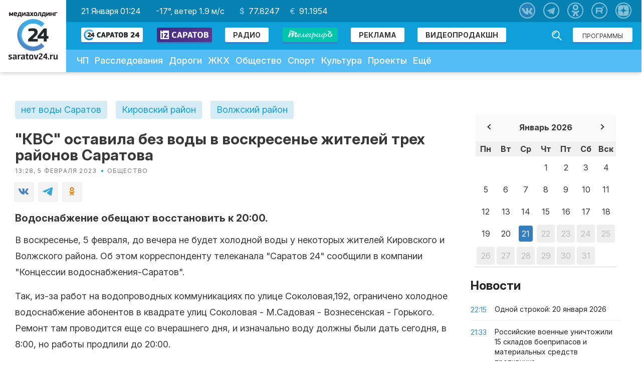

--- FILE ---
content_type: text/html; charset=UTF-8
request_url: https://saratov24.tv/news/kvs-ostavila-bez-vody-v-voskresene-zhiteley-dvukh-rayonov-saratova/
body_size: 167331
content:
<!DOCTYPE html>
<html lang="ru" prefix="og: http://ogp.me/ns#">
<head>
    <!-- <meta charset="UTF-8"/> -->
    <meta http-equiv="Content-Security-Policy" content="upgrade-insecure-requests">
    <meta http-equiv="X-UA-Compatible" content="IE=edge"/>
<!--script data-ad-client="ca-pub-2613124652411215" async src="https://pagead2.googlesyndication.com/pagead/js/adsbygoogle.js"></script-->

            <title>&quot;КВС&quot; оставила без воды в воскресенье жителей трех районов Саратова | Саратов 24</title>
    
        <meta name="zen-verification" content="YpLBG6D5Fqkb4TZQFodTWHtgvLCDxLyvYHf8nifX0Nt1toFbZ1odRZDFP6W4g87q" />
    <meta name="viewport" content="width=device-width">
    <meta name="cmsmagazine" content="da0738f9ba7f2c0a03878b32a7c9bfc6">
    <meta name="apple-itunes-app" content="app-id=1114200408"/>
    <meta name="google-play-app" content="app-id=tv.saratov24"/>
    <meta name="theme-color" content="#10a0d9">
    <link rel="icon" sizes="192x192" href="/local/templates/saratov24/images/ico/apple-touch-icon-180x180.png">
    <!-- CMS MAGAZINE -->
    <meta name="cmsmagazine" content="683149969_0d4ad9bad8837f670e" />
            <link rel="apple-touch-icon" sizes="57x57"
              href="/local/templates/saratov24/images/ico/apple-touch-icon-57x57.png"/>
            <link rel="apple-touch-icon" sizes="60x60"
              href="/local/templates/saratov24/images/ico/apple-touch-icon-60x60.png"/>
            <link rel="apple-touch-icon" sizes="72x72"
              href="/local/templates/saratov24/images/ico/apple-touch-icon-72x72.png"/>
            <link rel="apple-touch-icon" sizes="76x76"
              href="/local/templates/saratov24/images/ico/apple-touch-icon-76x76.png"/>
            <link rel="apple-touch-icon" sizes="114x114"
              href="/local/templates/saratov24/images/ico/apple-touch-icon-114x114.png"/>
            <link rel="apple-touch-icon" sizes="120x120"
              href="/local/templates/saratov24/images/ico/apple-touch-icon-120x120.png"/>
            <link rel="apple-touch-icon" sizes="144x144"
              href="/local/templates/saratov24/images/ico/apple-touch-icon-144x144.png"/>
            <link rel="apple-touch-icon" sizes="152x152"
              href="/local/templates/saratov24/images/ico/apple-touch-icon-152x152.png"/>
            <link rel="apple-touch-icon" sizes="180x180"
              href="/local/templates/saratov24/images/ico/apple-touch-icon-180x180.png"/>
        <link rel="icon" type="image/png" sizes="16x16 32x32 64x64"
          href="/local/templates/saratov24/images/ico/favicon.png"/>
    <!--[if IE]>
    <link href="/local/templates/saratov24/images/ico/favicon.ico" rel="shortcut icon">
    <![endif]-->

    <link rel="canonical" href="https://saratov24.tv/news/kvs-ostavila-bez-vody-v-voskresene-zhiteley-dvukh-rayonov-saratova/">
        <link rel="amphtml" href="https://saratov24.tv/news-amp/kvs-ostavila-bez-vody-v-voskresene-zhiteley-dvukh-rayonov-saratova/"><!-- amp -->
        <script src="/local/templates/saratov24/js/vendor/jquery-1.11.1.min.js" data-skip-moving="true"></script>
    <script src="/local/templates/saratov24/js/vendor/jquery.query.js" data-skip-moving="true"></script>
        <meta http-equiv="Content-Type" content="text/html; charset=UTF-8" />
<meta name="robots" content="index, follow" />
<meta name="keywords" content="нет воды Саратов, Кировский район, Волжский район" />
<meta name="description" content="Водоснабжение обещают восстановить к 20:00." />
<script data-skip-moving="true">(function(w, d, n) {var cl = "bx-core";var ht = d.documentElement;var htc = ht ? ht.className : undefined;if (htc === undefined || htc.indexOf(cl) !== -1){return;}var ua = n.userAgent;if (/(iPad;)|(iPhone;)/i.test(ua)){cl += " bx-ios";}else if (/Windows/i.test(ua)){cl += ' bx-win';}else if (/Macintosh/i.test(ua)){cl += " bx-mac";}else if (/Linux/i.test(ua) && !/Android/i.test(ua)){cl += " bx-linux";}else if (/Android/i.test(ua)){cl += " bx-android";}cl += (/(ipad|iphone|android|mobile|touch)/i.test(ua) ? " bx-touch" : " bx-no-touch");cl += w.devicePixelRatio && w.devicePixelRatio >= 2? " bx-retina": " bx-no-retina";if (/AppleWebKit/.test(ua)){cl += " bx-chrome";}else if (/Opera/.test(ua)){cl += " bx-opera";}else if (/Firefox/.test(ua)){cl += " bx-firefox";}ht.className = htc ? htc + " " + cl : cl;})(window, document, navigator);</script>

<link href="/bitrix/js/ui/design-tokens/dist/ui.design-tokens.min.css?172599853923463" type="text/css"  rel="stylesheet" />
<link href="/bitrix/js/ui/fonts/opensans/ui.font.opensans.min.css?16696715222320" type="text/css"  rel="stylesheet" />
<link href="/bitrix/js/main/popup/dist/main.popup.bundle.min.css?169203974526598" type="text/css"  rel="stylesheet" />
<link href="/bitrix/cache/css/s1/saratov24/page_e31214fe394d70b5bea127c52cdb79cf/page_e31214fe394d70b5bea127c52cdb79cf_v1.css?1754980217724" type="text/css"  rel="stylesheet" />
<link href="/bitrix/cache/css/s1/saratov24/template_3ed86e9fc8832dadf57f24e31636479a/template_3ed86e9fc8832dadf57f24e31636479a_v1.css?1754980217147259" type="text/css"  data-template-style="true" rel="stylesheet" />






<link rel="alternate" type="application/rss+xml" title="Новости «Саратов 24» в формате RSS" href="/rss/">
<style>
    .menu-primary-block {
        width: 100%;
        display: flex;
    }
    .menu-primary li ul ul {
        position: static;
        padding-left: 20px;
        line-height: 7px;
    }
    .menu-primary .menu-second ul{
        display:none !important;
    }
    .menu-primary .menu-second:hover ul{
        display:block !important;
    }
    @media (max-width:880px){
        .menu-primary-block {
            flex-direction: column;
        }
        .menu-primary li ul{
            background:#fff;
        }
        .menu-primary--item.dopl:hover > ul{
            background:#fff;
            display:block;
        }
    }
</style>
<link href="https://fonts.googleapis.com/css?family=PT+Serif" rel="stylesheet">
    <link href="https://fonts.googleapis.com/css?family=Rubik" rel="stylesheet">
    <link href="https://fonts.googleapis.com/css2?family=Inter:ital,opsz,wght@0,14..32,100..900;1,14..32,100..900&display=swap" rel="stylesheet">
    <link href="/local/templates/saratov24/local.css" type="text/css" rel="stylesheet">
<link href="https://fonts.googleapis.com/css?family=Archivo+Black" rel="stylesheet">
<link href="/local/templates/saratov24/components/bitrix/forum.topic.reviews/saratov24/style.css?v=1" type="text/css"
      rel="stylesheet"/>
<link href="/local/templates/saratov24/components/bitrix/forum.topic.reviews/saratov24/post.css?v=1" type="text/css"
      rel="stylesheet"/>
<style>
        .content-text .article-body img {
            display: none;
        }
    </style>
<style>
            .wg-fastnews {
                top: 0;
                position: relative;
            }
            .news-sidebar {
                position: sticky;
                top: 0;
            }
        </style>
<link href="/local/templates/saratov24/components/bitrix/forum.topic.reviews/saratov24/style.css?v=1" type="text/css"
      rel="stylesheet"/>
<link href="/local/templates/saratov24/components/bitrix/forum.topic.reviews/saratov24/post.css?v=1" type="text/css"
      rel="stylesheet"/>
<style>
    .subscribe-list a {
        color: #F72F2F;
    }
    .subscribe-list a:hover {
        color: #A82121;
    }
    .content-section {
        padding-top: 25px;
        padding-bottom: 25px;
    }
    .post-layout {
        margin: 0 !important;
    }
    .append-news-preloader {
        left: 0;
        top: 0;
        right: 0;
        bottom: 0;
        overflow: hidden;
        z-index: 2;
        border-radius: 0;
        height: 100px;
        display: none;
    }
    .append-news-preloader.show {
        display: block;
    }
    .append-news-preloader__image {
        position: relative;
        top: 50%;
        left: 50%;
        width: 70px;
        height: 70px;
        margin-top: -35px;
        margin-left: -35px;
        text-align: center;
        animation: preloader-rotate 2s infinite linear;
    }

    @keyframes preloader-rotate {
        100% {
            transform: rotate(360deg)
        }
    }
</style>
<style>
    form.form-box {
        display: none !important;
    }

    .inputWithIcon input[type="text"] {
        width: 100%;
        border: 2px solid #aaa;
        border-radius: 4px;
        margin: 8px 0;
        outline: none;
        padding: 8px;
        box-sizing: border-box;
        transition: 0.3s;
    }

    .inputWithIcon input[type="text"]:focus {
        border-color: #10a0d9;
        box-shadow: 0 0 8px 0 #10a0d9;
    }

    .inputWithIcon input[type="text"] {
        padding-left: 40px;
    }

    .inputWithIcon {
        position: relative;
        width: 60%;
        margin: 0 auto;
    }

    .inputWithIcon i {
        position: absolute;
        left: 0;
        top: 8px;
        padding: 9px 8px;
        color: #aaa;
        transition: 0.3s;
    }

    .inputWithIcon input[type="text"]:focus + i {
        color: #10a0d9;
    }

    .goo-block {
        margin-top: 20px;
    }

    .post-block {
        display: block;
        margin-bottom: 10px;
    }

    .post-block__news .post-block--title {
        height: auto;
        margin-bottom: 0;
    }

    @media (max-width: 375px) {
        .mm-body__inner .mm-body__line {
            max-width: 165px !important;
        }
    }
</style>
<style>
        .ad-blocks {
            padding: 0 0 70px 0;
            margin-top: -55px;
        }
        .mobile-ad-block {
            margin-top: 15px;
        }
    </style>
<style>
    #media_slide_100175 { padding: 0; margin: 0; background-color: #fff; }
    #media_slide_100175 .header, .footer { font-family: Georgia, Times New Roman, serif; font-size: 12px; text-align: center; position: relative; }
    #media_slide_100175 .header span, .footer a { color: #999; background-color: #fff; padding: 0 5px; }
    #media_slide_100175 .header { z-index: 3; }
    #media_slide_100175 .footer { bottom: 16px; z-index: 2; }
    #media_slide_100175 table { border: dashed 1px #ccc; border-collapse: collapse; position: relative; bottom: 7px; z-index: 1; }
    #media_slide_100175 table td { border-top: dashed 1px #ccc; border-bottom: dashed 1px #ccc; padding: 7px; }
    #media_slide_100175 table tr:first-child td { padding-top: 16px !important; }
    #media_slide_100175 table tr:last-child td { padding-bottom: 17px !important; }
    #media_slide_100175 table a { font-family: Georgia, Times New Roman, serif; font-size: 11px; color: #444; text-decoration: none; }
</style>

    
            <script src="https://vk.com/js/api/openapi.js?168" data-skip-moving="true"></script>
    <script data-skip-moving="true">
        document.addEventListener('DOMContentLoaded', function() {
            if (typeof VK !== 'undefined') {
                VK.init({
                    apiId: 6616620,
                    onlyWidgets: true
                });
                var poll = document.getElementById('vk_poll');
                if (poll) {
                    VK.Widgets.Poll("vk_poll", {width: "320"}, "1067966668_71ad386a19f8d89e28");
                }
            }
        });
    </script>

        
        <link rel="stylesheet" href="https://cdn.jsdelivr.net/npm/social-likes/dist/social-likes_flat.css?sad">
            
    
            <link rel="stylesheet" href="https://use.fontawesome.com/releases/v5.6.1/css/all.css" integrity="sha384-gfdkjb5BdAXd+lj+gudLWI+BXq4IuLW5IT+brZEZsLFm++aCMlF1V92rMkPaX4PP" crossorigin="anonymous">
    
    
            <link rel="stylesheet" href="//code.jquery.com/ui/1.11.4/themes/smoothness/jquery-ui.min.css?sad">

    <!-- FANCYBOX FOR VOTING PAGE -->
    <link rel="stylesheet" href="https://cdnjs.cloudflare.com/ajax/libs/fancybox/3.5.2/jquery.fancybox.min.css" type="text/css" media="screen" />

        <link rel="stylesheet" href="/local/templates/saratov24/css/pushy.css?sad">
    <link rel="stylesheet" href="/local/templates/saratov24/perfect-scrollbar.min.css?sad">

    <link rel="stylesheet" href="/local/templates/saratov24/np/css/likely.css?v=1">
    <link rel="stylesheet" href="/local/templates/saratov24/np/css/styles.css?v=1">
        <link rel="manifest" href="/manifest.json">
        <meta property="og:title" content="&quot;КВС&quot; оставила без воды в воскресенье жителей трех районов Саратова">
            <meta property="og:type" content="article">
        <meta property="og:image:type" content="image/jpg">
    <meta property="og:image:width" content="1200">
    <meta property="og:image:height" content="630">
    <meta name="twitter:card" content="summary_large_image">
    <meta name="twitter:site" content="@saratov24tv">
    <meta name="twitter:creator" content="@saratov24tv">
    <meta name="twitter:title" content="&quot;КВС&quot; оставила без воды в воскресенье жителей трех районов Саратова">
    <meta name="twitter:domain" content="saratov24.tv">
            
            <meta property="og:url" content="https://saratov24.tv/news/kvs-ostavila-bez-vody-v-voskresene-zhiteley-dvukh-rayonov-saratova/">
    <meta name="yandex-verification" content="46f50821b9c2730c"/>

            <!-- Yandex.RTB1 -->
                      

    <style>
        .ad-margin {
            margin: 20px 0;
        }
.pt {padding-top: 115px;}
        .slider-layout--viewer-item {
            transition: transform .3s ease, opacity .2s ease;
        }

        .slider-layout--viewer-item.active {
            z-index: 99;
        }

        .no-transitions {
            transition: none;
        }

        .slider-layout--wrap {
            /*overflow: visible;*/
            text-align: center;
        }

        .event-item__content h3 {
            font-size: 32px;
            font-weight: 700;
            line-height: 36px;
        }

        .contacts-block {
            margin-top: 20px;
        }

        .contacts-layout {
            margin-top: 0;
        }

        .logo-about {
            padding-top: 100px;
            display: flex;
            justify-content: center;
            align-items: center;
        }

        .logo-title {
            font-size: 24px;
            text-transform: uppercase;
            text-align: left;
            display: block;
            color: #29A8E0;
            line-height: 24px;
            margin-left: 50px;
        }

        .logo-title span {
            font-size: 72px;
            letter-spacing: -2px;
            color: #3782C4;
            margin-left: -5px;
            line-height: 72px;
        }

        .logo-title .c24 {
            letter-spacing: -0.1em;
        }

        .section-content {
            max-width: 1000px;
            width: 100%;
            margin: 0 auto;
        }

        .section-content h1 {
            font-size: 48px;
            text-align: center;
            margin-top: 96px;
            color: #14aae6;
            margin-bottom: 48px;
        }

        .section-content h2 {
            font-size: 48px;
            text-align: center;
            margin-top: 60px;
            color: #14aae6;
            margin-bottom: 36px;
        }

        .section-content h3 {
            font-size: 32px;
            text-align: center;
            margin-top: 64px;
            color: #14aae6;
            margin-bottom: 32px;
        }

        .section-content > p {
            text-align: center;
            font-size: 22px;
            padding-bottom: 1em;
            line-height: 1.2em;
            color: #777;
            margin-bottom: 36px
        }

        .section-block {
            display: flex;
            justify-content: center;
            flex-wrap: wrap;
            width: 100%;
        }

        .section-block .block {
            width: 48%;
            padding: 0 10px 20px;
        }

        .section-block .block img {
            float: left;
            width: 96px;
            height: 96px;
            margin-right: 14px;
        }

        .section-block .block h3 {
            font-size: 32px;
            color: #000;
            margin-bottom: 18px;
            padding-top: 0;
        }

        .section-block .block span {
            color: #8A8A8A;
            clear: both;
        }

        .section-block .block p {
            padding: 0 0 12px 48px;
            line-height: 1.2em;
        }

        .section-block .block-small {
            width: 30%;
            padding: 0 10px 20px;
        }

        .section-block .block-small h3 {
            font-size: 32px;
            color: #000;
            padding-top: 30px;
            margin-bottom: 18px;
        }

        .section-block .block-small p {
            padding: 0 0 12px 12px;
            line-height: 1.2em;
            border-left: 3px solid #EEE;
            margin-left: 4px;
        }

        .section-chanels {
            max-width: 1000px;
            width: 100%;
            margin: 0 auto;
            text-align: center;
        }

        .chanel_list {
            display: flex;
            align-items: center;
            justify-content: center;
        }

        .chanel_list > * {
            margin-right: 10px;
        }

        .section-chanels h2 {
            font-size: 48px;
            text-align: center;
            margin: 60px 0 36px;
            color: #14aae6;
        }

        .section-chanels > p {
            text-align: center;
            font-size: 22px;
            padding-bottom: 1em;
            line-height: 1.2em;
            color: #777;
            clear: both;
            display: block;
            margin-bottom: 48px;
        }

        .section-chanels .chanel {
            width: 350px;
            margin: 0 auto 25px;
            text-align: left;
            clear: both;
            display: inline-block;
            padding: 0 100px;
            border-bottom: 2px #DDD dotted;
            padding-bottom: 20px;
        }

        .section-chanels .chanel img {
            width: 16px;
            padding-right: 10px;
            padding-top: 7px;
            float: left;
        }

        .section-chanels .chanel p {
            font-size: 24px;
        }

        .section-chanels .chanel span {
            font-size: 16px;
        }

        .section-mobi {
            max-width: 1000px;
            width: 100%;
            margin: 0 auto;
            text-align: center;
        }

        .section-mobi h2 {
            font-size: 48px;
            text-align: center;
            margin: 60px 0 36px;
            color: #14aae6;
        }

        .section-mobi > p {
            text-align: center;
            font-size: 22px;
            padding-bottom: 1em;
            line-height: 1.2em;
            color: #777;
            clear: both;
            display: block;
            margin-bottom: 48px;
        }

        .section-mobi > p:last-child {
            font-size: 18px;
        }

        .img_section {
            padding-bottom: 50px;
            overflow-x: auto;
            overflow-y: hidden;
            white-space: nowrap;
            height: auto;
        }

        .img_section img {
            width: 200px;
            height: auto;
        }

        .store {
            padding-bottom: 50px;
        }

        .store img {
            width: 135px;
            height: auto;
        }

        .footer-smi {
            padding-bottom: 10px;
        }

        .footer-smi p {
            font-size: 10px;
            color: #FFF;
            display: block;
            margin-top: 1.2em;
        }

        .footer-row {
            height: auto;
        }

        .about-section--details {
            margin-bottom: -64px;
        }

        .section-watch {
            background: url(/local/templates/saratov24/images/watch2.jpg) no-repeat 50% #00709d;
            height: 524px;
            color: #000;
        }

        .page-layout .about-hero .contacts-block img {
            float: right;
        }

        .owl-prev {
            font-size: 0;
        }

        .owl-next {
            font-size: 0;
        }

        .section-watch {
            background: none;
            height: auto;
            width: 100%;
        }

        .section-watch img {
            width: 100%;
        }

        .online-translation iframe {
            position: absolute !important;
            top: 0 !important;
            bottom: 0;
            right: 0;
            left: 0 !important;
            margin: auto;
        }

        .article-body a {
            color: #10a0d9;
        }

        .article-body a:hover {
            color: #3181c6;
        }

        .post-block.post-block__news.col-xs-6 {
            margin-bottom: 32px;
        }

        /* Android App Banner */

        #smartbanner {
            position: absolute;
            left: 0;
            top: -82px;
            border-bottom: 1px solid #e8e8e8;
            width: 100%;
            height: 78px;
            font-family: 'Helvetica Neue', sans-serif;
            background: -webkit-linear-gradient(top, #f4f4f4 0%, #cdcdcd 100%);
            background-image: -ms-linear-gradient(top, #F4F4F4 0%, #CDCDCD 100%);
            background-image: -moz-linear-gradient(top, #F4F4F4 0%, #CDCDCD 100%);
            box-shadow: 0 1px 2px rgba(0, 0, 0, 0.5);
            z-index: 9998;
            -webkit-font-smoothing: antialiased;
            overflow: hidden;
            -webkit-text-size-adjust: none;
        }

        #smartbanner, html.sb-animation {
            -webkit-transition: all .3s ease;
        }

        #smartbanner .sb-container {
            margin: 0 auto;
        }

        #smartbanner .sb-close {
            position: absolute;
            left: 5px;
            top: 5px;
            display: block;
            border: 2px solid #fff;
            width: 14px;
            height: 14px;
            font-family: 'ArialRoundedMTBold', Arial;
            font-size: 15px;
            line-height: 15px;
            text-align: center;
            color: #fff;
            background: #070707;
            text-decoration: none;
            text-shadow: none;
            border-radius: 14px;
            box-shadow: 0 2px 3px rgba(0, 0, 0, 0.4);
            -webkit-font-smoothing: subpixel-antialiased;
        }

        #smartbanner .sb-close:active {
            font-size: 13px;
            color: #aaa;
        }

        #smartbanner .sb-icon {
            position: absolute;
            left: 30px;
            top: 10px;
            display: block;
            width: 57px;
            height: 57px;
            background: rgba(0, 0, 0, 0.6);
            background-size: cover;
            border-radius: 10px;
            box-shadow: 0 1px 3px rgba(0, 0, 0, 0.3);
        }

        #smartbanner.no-icon .sb-icon {
            display: none;
        }

        #smartbanner .sb-info {
            position: absolute;
            left: 98px;
            top: 18px;
            width: 44%;
            font-size: 11px;
            line-height: 1.2em;
            font-weight: bold;
            color: #6a6a6a;
            text-shadow: 0 1px 0 rgba(255, 255, 255, 0.8);
        }

        #smartbanner #smartbanner.no-icon .sb-info {
            left: 34px;
        }

        #smartbanner .sb-info strong {
            display: block;
            font-size: 13px;
            color: #4d4d4d;
            line-height: 18px;
        }

        #smartbanner .sb-info > span {
            display: block;
        }

        #smartbanner .sb-info em {
            font-style: normal;
            text-transform: uppercase;
        }

        #smartbanner .sb-button {
            position: absolute;
            right: 20px;
            top: 24px;
            border: 1px solid #bfbfbf;
            padding: 0 10px;
            min-width: 10%;
            height: 24px;
            font-size: 14px;
            line-height: 24px;
            text-align: center;
            font-weight: bold;
            color: #6a6a6a;
            background: -webkit-linear-gradient(top, #efefef 0%, #dcdcdc 100%);
            text-transform: uppercase;
            text-decoration: none;
            text-shadow: 0 1px 0 rgba(255, 255, 255, 0.8);
            border-radius: 3px;
            box-shadow: 0 1px 0 rgba(255, 255, 255, 0.6), 0 1px 0 rgba(255, 255, 255, 0.7) inset;
        }

        #smartbanner .sb-button:active, #smartbanner .sb-button:hover {
            background: -webkit-linear-gradient(top, #dcdcdc 0%, #efefef 100%);
        }

        #smartbanner .sb-icon.gloss:after {
            content: '';
            position: absolute;
            left: 0;
            top: -1px;
            border-top: 1px solid rgba(255, 255, 255, 0.8);
            width: 100%;
            height: 50%;
            background: -webkit-linear-gradient(top, rgba(255, 255, 255, 0.7) 0%, rgba(255, 255, 255, 0.2) 100%);
            border-radius: 10px 10px 12px 12px;
        }

        #smartbanner.android {
            border-color: #212228;
            background: #3d3d3d url('[data-uri]');
            border-top: 5px solid #88B131;
            box-shadow: none;
        }

        #smartbanner.android .sb-close {
            border: 0;
            width: 17px;
            height: 17px;
            line-height: 17px;
            color: #b1b1b3;
            background: #1c1e21;
            text-shadow: 0 1px 1px #000;
            box-shadow: 0 1px 2px rgba(0, 0, 0, 0.8) inset, 0 1px 1px rgba(255, 255, 255, 0.3);
        }

        #smartbanner.android .sb-close:active {
            color: #eee;
        }

        #smartbanner.android .sb-info {
            color: #ccc;
            text-shadow: 0 1px 2px #000;
        }

        #smartbanner.android .sb-info strong {
            color: #fff;
        }

        #smartbanner.android .sb-button {
            min-width: 12%;
            border: 1px solid #DDDCDC;
            padding: 1px;
            color: #d1d1d1;
            background: none;
            border-radius: 0;
            box-shadow: none;
            min-height: 28px
        }

        #smartbanner.android .sb-button span {
            text-align: center;
            display: block;
            padding: 0 10px;
            background-color: #42B6C9;
            background-image: -webkit-gradient(linear, 0 0, 0 100%, from(#42B6C9), to(#39A9BB));
            background-image: -moz-linear-gradient(top, #42B6C9, #39A9BB);
            text-transform: none;
            text-shadow: none;
            box-shadow: none;
            min-height: 28px;
        }

        #smartbanner.android .sb-button:active, #smartbanner.android .sb-button:hover {
            background: none;
        }

        #smartbanner.android .sb-button:active span, #smartbanner.android .sb-button:hover span {
            background: #2AC7E1;
        }

        #smartbanner.windows .sb-icon {
            border-radius: 0px;
        }

        #jivo-iframe-container {
            display: none;
        }

        /* Android App Banner  end*/
                            .page-layout {
                padding-top: 0;
            }
            .content-section {
                padding-right: 0;
            }

            .content-section--main {
                width: calc(100% - 346px);
                display: inline-block;
            }

            .content-section--aside {
                position: static;
            }

            .wg-fastnews {
                position: static;
                border: none;
            }

            .content-section--aside-container {
                position: relative;
                display: inline-flex;
                /*justify-content: center;*/
                align-items: center;
                flex-direction: column;
                float: right;
                margin-bottom: 20px;
            }

            .content-section {
                display: flex;
            }

            @media screen and (max-width: 880px) {
                .content-section {
                    padding-top: 0;
                }
                .content-section {
                    flex-wrap: wrap;
                }

                .wg-fastnews {
                    display: none;
                }

                .content-section--main {
                    width: 100%;
                }

                .content-section--aside-container {
                    margin: 0;
                    width: 100%;
                }

                .article-body img {
                    float: none;
                    margin: 1em auto;
                }

                .mm-body__inner img {
                    float: none !important;
                }

                .mm-body__line a {
                    display: flex !important;
                    align-items: center;
                    justify-content: center;
                    flex-direction: column;
                }
            }
                .widget-meadiametricgs {
            margin-top: 20px;
        }

        @media (min-width: 480px) and (max-width: 1200px) {
            .widget-meadiametricgs {
                /*margin-bottom: 200px;*/
            }
        }

        @media (max-width: 481px) {
            .mm-body__inner > div {
                display: -webkit-box;
                display: -ms-flexbox;
                display: flex;
                flex-wrap: wrap;
                -ms-flex-wrap: wrap;
                -webkit-box-align: center;
                -ms-flex-align: center;
                align-items: center;
                -webkit-box-pack: stretch;
                -ms-flex-pack: stretch;
                justify-content: stretch;
            }

            .mm-body__line--text-over-image {
                width: calc(50% - 20px) !important;
                height: auto !important;
                margin: 10px !important;
            }
        }

        .main-slider {
            font-size: 0;
        }

        .main-slider img {
            max-width: 100%;
            height: auto;
        }

        .cackle-comment-count {
            font-weight: 600;
        }

        .header-middle {
            display: flex;
            flex-flow: row;
            justify-content: space-between;
            align-items: center;
            color: #fff;
            background: #0781b1;
            padding: 11px 1.875rem;
        }

        .header-social {
            position: relative;
            top: auto;
            right: auto;
        }

        .header-action {
            position: absolute;
            top: 56px;
            right: 10px;
        }

        .header-action .btn {
            margin: 12px 6px;
        }

        @media (max-width: 880px) {
            .header-middle {
                flex-flow: column;
                margin-left: -15px;
                margin-right: -15px;
                padding: 15px;
            }

            .icon-social {
                margin: 8px;
            }
        }

        .header-middle a {
            color: #fff;
        }

        .header-middle a:hover {
            color: #b8e3f4;
        }

        .dollar {
            position: relative;
        }

        .dollar:before {
            content: "$";
            position: relative;
            margin-right: 8px;
            font-weight: 600;
            opacity: .5;
        }

        .euro {
            position: relative;
        }

        .euro:before {
            content: "€";
            position: relative;
            margin-right: 8px;
            font-weight: 600;
            opacity: .5;
        }

        .header-middle__money span + span {
            margin-left: 16px;
        }

        .header-middle {
            justify-content: flex-start;
        }

        .header-middle a {
            margin: 0 15px;
        }

        .header-middle a:first-child {
            margin-left: 0;
        }

        .header-social a {
            margin: 0 8px;
        }

        .header-social {
            position: absolute;
            top: 5px;
            right: 12px;
        }

        .header-action {
            position: relative;
            top: auto;
            right: auto;
            float: right;
            margin-right: 12px;
        }

        .header-action .btn {
            margin: 13px 6px;
        }

        .header-nav--search {
            float: right;
            margin: 12px 6px;
        }

        .header-nav--search-field {
            padding: 7px 6px 6px 6px;
            box-shadow: 0 3px #3181c6;
        }

        .header-nav--search-btn.active {
            left: -23px;
            top: 5px;
            right: auto;
        }

        .header-nav--search-btn {
            top: 5px;
            left: auto;
            right: 6px;
            cursor: pointer;
        }

        .header-nav--search-field {
            float: right;
            margin-right: 50px;
        }

        .header-nav--search.active .header-nav--search-field {
            margin-right: 0;
        }

        .header-nav--search.active .btn-search {
            left: 13px;
        }

        .header-logo {
            display: -webkit-box;
            display: -ms-flexbox;
            display: flex;
            -webkit-box-orient: vertical;
            -webkit-box-direction: normal;
            -ms-flex-flow: column;
            flex-flow: column;
            -webkit-box-pack: center;
            -ms-flex-pack: center;
            justify-content: center;
            -webkit-box-align: center;
            -ms-flex-align: center;
            align-items: center
        }

        .menu-primary--item {
            position: relative;
        }

        header {
            z-index: 101 !important;
        }

        .menu-primary li ul {
            display: none;
            position: absolute;
            top: 51px;
            left: 0;
            z-index: 99;
            background: #54bdf5;
            min-width: 250px;
        }

        .menu-primary li ul a {
            font-size: 16px;
        }

        @media only screen and (min-width: 880px) {
            .menu-primary li:hover ul {
                display: block;
            }
        }

        @media only screen and (max-width: 880px) {
            .menu-primary li ul {
                position: relative;
                top: auto;
                left: auto;
            }

            .icon_open_submenu {
                display: inline-block;
                width: 51px;
                height: 51px;
                background: #13a9e4;
                vertical-align: middle;
                cursor: pointer;
                color: #fff;
                text-align: center;
                vertical-align: middle;
                line-height: 56px;
                font-size: 35px;
            }

            .menu-primary--item > a {
                display: inline-block !important;
                width: calc(100% - 57px);
            }
        }

        @media screen and (min-width: 880px) {
            .icon_open_submenu {
                display: none;
            }
        }

        .footer-row {
            z-index: 99;
        }

        @media only screen and (max-width: 1405px) {
            .header-nav {
                display: inline-block;
                width: 100%;
                vertical-align: top;
                margin-top: -5px;
            }

        }

        @media only screen and (max-width: 1024px) {
            .header-nav--search {
                width: 160px;
            }

            .header-nav--search.active .header-nav--search-field {
                width: 90%;
            }

            .header-broadcast {
                padding: 15px;
            }

            .header-middle {
                padding-left: 15px;
            }

            .menu-primary {
                margin-left: 0;
            }

            .header-broadcast--text {
                font-size: 15px;
            }

            .header-nav--search-field {
                padding: 6px 5px 5px 5px;
            }

            .header-nav--search {
                margin: 11px 6px;
            }
        }

        @media only screen and (width: 960px) {
            .header-nav--search {
                height: auto;
            }

            .header-nav--search.active {
                padding: 10px 45px;
                top: 89px;
                margin-left: 0px;
                margin-right: 0px;
            }

            .search-field {
                width: 100%;
            }

            .header-nav--search.active .btn-search {
                left: auto;
                right: 10px;
                top: 14px;
            }

            .header-nav--search-btn.active {
                left: 11px;
                top: 13px;
                right: auto;
            }

            .header-nav--search.active .header-nav--search-field {
                width: 100%;
            }

            .header-nav--search.active .btn-search {
                background: url(/local/templates/saratov24/images/search.svg) no-repeat;
            }
        }

        @media only screen and (max-width: 880px) {
            .mobile_menu .header-nav--search-btn {
                top: -58px;
            }

            .pushy.pushy-right {
                z-index: 9999 !important;
            }

            .header-middle__date, .header-middle__weather, .header-middle__money {
                display: none;
            }

            .header-nav .menu-primary {
                padding-bottom: 70px;
            }

            .row-header .header-nav--search {
                display: none !important;
            }

            .header-social {
                position: relative;
                top: auto;
                right: auto;
                text-align: center;
                width: 80%;
            }

            .page-banner a {
                padding-top: 15px;
            }

            .header-nav {
                display: block;
                margin-top: 0;
            }

            .header-social a {
                margin: 8px !important;
            }

            .header-social {
                padding: 0;
            }

            .header-nav--search-btn.active {
                left: 15px;
                top: 9px !important;
                right: auto;
            }

            .header-nav--search.active .btn-search {
                left: 52px;
            }

            .header-action .btn {
                display: block;
                top: auto;
                margin: 6px 36px;
            }

            .header-action {
                position: relative;
                top: auto;
                right: auto;
                float: none;
                margin-right: 0;
                padding-top: 10px;
                padding-bottom: 10px;
            }
        }

                    .header-banner__link {
                display: flex;
                justify-content: center;
                margin: 0 0 15px 0;
                position: relative;
                z-index: 9999;
            }
        
        
        .add-news {
            display: inline-block;
            position: absolute;
            top: 0;
            left: 0;
            text-align: center;
        }

        .add-news img{
            max-width: 100%;
            height: auto;
            width: 100%;
        }

        .wg-fastnews {
            top: 100px;
        }

        @media only screen and (max-width: 800px) {
            .page-layout {
                margin-top: 16px !important;
            }
            .row-cont {
                width: 100%;
            }
            .add-news{
                display: block;
                position: static;
                margin: 1rem 0;
            }
        }
        .icon-inst {
            background-image: url(/local/templates/saratov24/images/icons/instagram.svg);
            width: 32px;
            height: 32px;
            background-position: center;
            background-repeat: no-repeat;
            background-size: contain;
        }
        .icon-tiktok {
            background-image: url(/local/templates/saratov24/images/icons/tiktok.svg);
            width: 32px;
            height: 32px;
            background-position: center;
            background-repeat: no-repeat;
            background-size: contain;
        }
        .icon-yandex-zen {
            background-image: url(/local/templates/saratov24/images/icons/yandex-zen.svg);
            width: 32px;
            height: 32px;
            background-position: center;
            background-repeat: no-repeat;
            background-size: contain;
        }
        .icon-yarus {
            background-image: url(/local/templates/saratov24/images/icons/yarus-icon.svg);
            width: 32px;
            height: 32px;
            background-position: center;
            background-repeat: no-repeat;
            background-size: contain;
        }
        .icon-ok-new {
            background-image: url(/local/templates/saratov24/np/icons/ok-new.svg);
            width: 32px;
            height: 32px;
            background-position: center;
            background-repeat: no-repeat;
            background-size: contain;
        }
        .icon-rutube {
            background-image: url(/local/templates/saratov24/images/icons/rutube-icon.svg);
            width: 32px;
            height: 32px;
            background-position: center;
            background-repeat: no-repeat;
            background-size: contain;
        }
    </style>

    </head>
<body>

<div class="kit_popup_bg"></div>
<div class="kit_popup_window"></div>

<div class="mobile_menu transform_right">
    <form class="header-nav--search" action="/search/">
        <span class="header-nav--search-btn"></span>
        <button type="submit" class="btn-search"></button>
        <input class="header-nav--search-field" type="search" name="q" placeholder="Поиск по новостям">
    </form>
    <div class="menu-btn" style="margin:0;height:100%;width:55px;">
        <div style="margin-top:20px">
            <span class="icon-bar"></span>
            <span class="icon-bar"></span>
            <span class="icon-bar"></span>
        </div>
    </div>
    <div class="mobile_broadcast">
                                <div class="header-buttons">
                                        <a style="margin: 0 6px 0 0; " class="btn" href="https://t.me/saratovchbb?livestream" target="_blank">
                        <img width="70" alt="Саратов.Известия" src="/local/templates/saratov24/images/btn-iz-live@2x.png">

                    </a>
                    <a style=" top: 0; margin: 0 6px 0 0; " class="btn button-radio" href="https://saratov24.tv/radio/online/"><span>Радио</span></a>
                    <a style=" margin: 0 6px 0 0; width: 70px;" class="btn " href="https://t.me/saratov24ru?livestream" target="_blank">
                    <img width="77" alt="Саратов24" src="/local/templates/saratov24/images/btn-s24-live@2x.png">
                        <!-- <div class="icon-live"></div><span>Live</span> -->
                    </a>
                    
                    <a href="https://prov-telegraf.ru/" target="_blank" class="btn btn-telegraf-live" style="width:77px;height: 18px;margin: 0 6px 0 0;box-shadow: none;">
                        <img width="77" alt="Телеграф" src="/local/templates/saratov24/images/telegraf-logo-white-sm.png">
                    </a>
                    <a style=" top: 0; margin: 0 6px 0 0; " class="btn button-radio" href="https://saratov24.tv/advertising/"><span>Реклама</span></a>
                                        
                                    </div>
            </div>
    <a href="/" class="logo_mobile">
        <span></span>
    </a>
</div>

<div id="panel"></div>
<header class="row-header pushy pushy-right">
    <a title="На главную" href="/" class="header-logo">
        <span class="site-logo">Саратов24</span>
    </a>
    <div class="header-panel">
                <div class="header-middle">
            <a class="header-middle__date" href="/news/">
                <span data-date="date">21 января</span>
                <span data-date="time">05:24</span>
            </a>
            <a class="header-middle__weather" href="https://yandex.ru/pogoda/saratov">
                <span>-17°</span>,
                <span>ветер 1.9 м/c</span>
            </a>
            <a class="header-middle__money" href="https://www.cbr.ru/">
                <span class="dollar" data-rate="dollar" hidden></span>
                <span class="euro" data-rate="euro" hidden></span>
            </a>
            <div class="social-list">
                <a href="https://vk.com/saratov24" class="social-item" target="_blank">
                    <img src="/local/templates/saratov24/np/icons/vk.svg" alt="">
                </a>
                <a href="https://t.me/saratov24ru" class="social-item" target="_blank">
                    <img src="/local/templates/saratov24/np/icons/tg.svg" alt="">
                </a>
                <a href="https://ok.ru/saratov24" class="social-item" target="_blank">
                    <img width="40" src="/local/templates/saratov24/np/icons/ok-new.svg" alt="">
                </a>
                <a href="https://rutube.ru/channel/23535846/" class="social-item" target="_blank">
                    <img width="40" src="/local/templates/saratov24/np/icons/rutube-icon.svg" alt="">
                </a>
                <a href="https://dzen.ru/saratov24tv" class="social-item" target="_blank">
                    <svg width="40" height="40" viewBox="0 0 40 40" fill="none" xmlns="http://www.w3.org/2000/svg">
                        <path fill-rule="evenodd" clip-rule="evenodd" d="M19.8897 10.0001C15.7678 10.0005 12.9116 10.0142 11.4456 11.4459C10.014 12.9116 10.0003 15.9019 10.0003 19.8897C14.4283 19.7561 16.4532 19.6452 18.0682 18.0682C19.6452 16.4532 19.7561 14.4283 19.8897 10.0001ZM11.4453 28.5545C10.0137 27.0888 10 24.0985 10 20.1107C14.428 20.2443 16.453 20.3552 18.068 21.9322C19.6449 23.5472 19.7558 25.5721 19.8895 29.9999C15.7675 29.9999 12.9114 29.9866 11.4453 28.5545ZM20.1105 29.9999C20.2441 25.5721 20.3551 23.5472 21.9321 21.9322C23.547 20.3552 25.5719 20.2443 30 20.1107C29.9996 24.0985 29.9859 27.0888 28.5543 28.5545C27.0882 29.9866 24.2325 29.9999 20.1105 29.9999ZM20.1105 10.0001C20.2441 14.4283 20.3551 16.4532 21.9321 18.0682C23.547 19.6452 25.5719 19.7561 30 19.8897C29.9996 15.9019 29.9859 12.9116 28.5543 11.4459C27.0882 10.0142 24.2325 10.0005 20.1105 10.0001Z" fill="white"/>
                        <rect x="1" y="1" width="38" height="38" rx="19" stroke="white" stroke-width="2"/>
                    </svg>
                </a>
            </div>
            <div class="header-social">
                <a class="icon-social icon-vk" href="https://vk.com/saratov24" target="_blank"></a>
                <a class="icon-social icon-tg" href="https://t.me/saratov24ru" target="_blank"></a>
                <a class="icon-social icon-ok-new" href="https://ok.ru/saratov24" target="_blank"></a>
                <a class="icon-social icon-rutube" href="https://rutube.ru/channel/23535846/" target="_blank"></a>
                <a class="icon-social icon-yandex-zen" href="https://dzen.ru/saratov24tv" target="_blank"></a>
            </div>
        </div>
        <div class="header-panel--top">
                        <div class="header-buttons">
                <a href="https://t.me/saratov24ru?livestream" target="_blank" class="btn btn-s24-live">
                    <img src="/local/templates/saratov24/images/btn-s24-live@2x.png" alt="">
                </a>
                <a href="https://t.me/saratovchbb?livestream" target="_blank" class="btn btn-iz-live">
                    <img src="/local/templates/saratov24/images/btn-iz-live@2x.png" alt="">
                </a>
                <a class="btn btn-small btn-basic" href="https://saratov24.tv/radio/online/" style="font-weight: bold;font-size: 14px;padding: 4.5px 16px;">
                    <div style="bottom:0;">
                        РАДИО
                    </div>
                </a>
                <a href="https://prov-telegraf.ru/" target="_blank" class="btn btn-telegraf-live">
                    <img width="77" alt="Телеграф" src="/local/templates/saratov24/images/telegraf-logo-white-sm.png">
                </a>
                <a class="btn btn-small btn-basic" href="https://saratov24.tv/advertising/" style="font-weight: bold;font-size: 14px;padding: 4.5px 16px;">
                    <div style="bottom:0;">РЕКЛАМА</div>
                </a>
                <a class="btn btn-small btn-basic" href="https://saratov24.tv/video_production/" style="font-weight: bold;font-size: 14px;padding: 4.5px 16px;">
                    <div style="bottom:0;">ВИДЕОПРОДАКШН</div>
                </a>
            </div>
            <div class="header-actions">
                <div class="header-action">
                    <a style="display:none;" class="btn btn-small btn-basic" href="https://saratov24.tv/tv/">
                        <div>ТВ-программа</div>
                    </a>
                    <a style="display:none;" class="btn btn-small btn-basic" href="https://saratov24.tv/radio/online/">
                        <div>Слушать радио</div>
                    </a>
                    <a class="btn btn-small btn-basic" href="https://saratov24.tv/programs/">
                        <div>Программы</div>
                    </a>
                </div>
                <form class="header-nav--search" action="/search/">
                    <span class="header-nav--search-btn"></span>
                    <button type="submit" class="btn-search"></button>
                    <input class="header-nav--search-field" type="search" name="q" placeholder="Поиск по новостям">
                </form>
            </div>
        </div>
        <div class="header-nav">
            <div class="menu-primary">
                <div class="menu-primary-block">
	<ul class="menu-primary-block--left"> 
							<li class="menu-primary--item">
			 <a href="/newstags/proisshestviya/" class="					"> ЧП </a>
					<ul>
												<li> <a href="/newstag/%D0%94%D0%A2%D0%9F/"> ДТП </a> </li>
												<li> <a href="/newstag/%D0%BA%D1%80%D0%B8%D0%BC%D0%B8%D0%BD%D0%B0%D0%BB/"> Криминал </a> </li>
												<li> <a href="/newstag/%D0%BF%D0%BE%D0%B6%D0%B0%D1%80/"> Пожар </a> </li>
												<li> <a href="/newstag/%D0%BD%D0%B5%D1%81%D1%87%D0%B0%D1%81%D1%82%D0%BD%D1%8B%D0%B9+%D1%81%D0%BB%D1%83%D1%87%D0%B0%D0%B9/"> Несчастный случай </a> </li>
												<li> <a href="/newstag/%D0%BF%D1%80%D0%BE%D0%BF%D0%B0%D0%BB+%D1%80%D0%B5%D0%B1%D0%B5%D0%BD%D0%BE%D0%BA/"> Пропал ребенок </a> </li>
												<li> <a href="/newstag/%D0%BF%D1%80%D0%BE%D0%BF%D0%B0%D0%BB+%D1%87%D0%B5%D0%BB%D0%BE%D0%B2%D0%B5%D0%BA/"> Пропал человек </a> </li>
						
					</ul>
			</li>
					<li class="menu-primary--item">
			 <a href="/newstags/rassledovaniya/" class="					"> Расследования </a>
					<ul>
												<li> <a href="/newstag/%D0%A3%D0%B1%D0%B8%D0%B9%D1%81%D1%82%D0%B2%D0%BE+%D0%BB%D0%BE%D1%81%D1%8F+%D0%B2+%D0%9B%D1%8B%D1%81%D0%BE%D0%B3%D0%BE%D1%80%D1%81%D0%BA%D0%BE%D0%BC+%D1%80%D0%B0%D0%B9%D0%BE%D0%BD%D0%B5/"> Валерий Рашкин - браконьер </a> </li>
												<li> <a href="/newstag/%D0%BA%D0%BE%D1%80%D1%80%D1%83%D0%BF%D1%86%D0%B8%D1%8F+%D0%B2+%D1%81%D1%82%D1%80%D0%BE%D0%B8%D1%82%D0%B5%D0%BB%D1%8C%D1%81%D1%82%D0%B2%D0%B5/"> Коррупционный дуэт строителей и чиновников </a> </li>
												<li> <a href="/newstag/%D0%9D%D0%B8%D0%BA%D0%BE%D0%BB%D0%B0%D0%B9+%D0%91%D0%BE%D0%BD%D0%B4%D0%B0%D1%80%D0%B5%D0%BD%D0%BA%D0%BE/"> Шалости бизнесмена-коммуниста Николая Бондаренко </a> </li>
												<li> <a href="/newstag/%D0%B1%D0%BE%D0%B3%D0%B0%D1%82%D1%81%D1%82%D0%B2%D0%BE+%D0%B8+%D0%B1%D0%BB%D0%B0%D0%B3%D0%BE%D1%82%D0%B2%D0%BE%D1%80%D0%B8%D1%82%D0%B5%D0%BB%D1%8C%D0%BD%D0%BE%D1%81%D1%82%D1%8C/"> Богатство и благотворительность </a> </li>
						
					</ul>
			</li>
					<li class="menu-primary--item">
			 <a href="/newstags/dorogi/" class="					"> Дороги </a>
					<ul>
												<li> <a href="/newstag/%D1%80%D0%B5%D0%BC%D0%BE%D0%BD%D1%82+%D0%B4%D0%BE%D1%80%D0%BE%D0%B3/"> Ремонт дорог </a> </li>
												<li> <a href="/newstag/%D0%9F%D0%94%D0%94/"> Новшества в ПДД </a> </li>
												<li> <a href="/newstag/%D0%BE%D0%B3%D1%80%D0%B0%D0%BD%D0%B8%D1%87%D0%B0%D1%82+%D0%B4%D0%B2%D0%B8%D0%B6%D0%B5%D0%BD%D0%B8%D0%B5/"> Ограничение движения </a> </li>
												<li> <a href="/newstag/%D0%BE%D0%B1%D1%89%D0%B5%D1%81%D1%82%D0%B2%D0%B5%D0%BD%D0%BD%D1%8B%D0%B9+%D1%82%D1%80%D0%B0%D0%BD%D1%81%D0%BF%D0%BE%D1%80%D1%82/"> Общественный транспорт </a> </li>
												<li> <a href="https://saratov24.tv/probki-v-saratove/"> Пробки </a> </li>
												<li> <a href="/newstag/%D0%BF%D0%BB%D0%BE%D1%85%D0%B8%D0%B5+%D0%B4%D0%BE%D1%80%D0%BE%D0%B3%D0%B8/"> Разбитые дороги </a> </li>
						
					</ul>
			</li>
					<li class="menu-primary--item">
			 <a href="/newstags/zhkkh/" class="					"> ЖКХ </a>
					<ul>
												<li> <a href="/newstag/%D0%BD%D0%B5%D1%82+%D0%B2%D0%BE%D0%B4%D1%8B+%D0%A1%D0%B0%D1%80%D0%B0%D1%82%D0%BE%D0%B2/"> Отключение воды </a> </li>
												<li> <a href="/newstag/%D0%BE%D1%82%D0%BE%D0%BF%D0%B8%D1%82%D0%B5%D0%BB%D1%8C%D0%BD%D1%8B%D0%B9+%D1%81%D0%B5%D0%B7%D0%BE%D0%BD/"> Отопительный сезон </a> </li>
												<li> <a href="/newstag/%D0%BA%D0%BE%D0%BC%D0%BC%D1%83%D0%BD%D0%B0%D0%BB%D1%8C%D0%BD%D0%B0%D1%8F+%D0%B0%D0%B2%D0%B0%D1%80%D0%B8%D1%8F/"> Коммунальная авария </a> </li>
												<li> <a href="/newstag/%D0%BC%D1%83%D1%81%D0%BE%D1%80/"> Мусор </a> </li>
												<li> <a href="/newstag/%D0%BF%D1%80%D0%BE%D0%B1%D0%BB%D0%B5%D0%BC%D1%8B+%D0%96%D0%9A%D0%A5/"> Проблемы ЖКХ </a> </li>
												<li> <a href="/newstag/%D0%B1%D0%BB%D0%B0%D0%B3%D0%BE%D1%83%D1%81%D1%82%D1%80%D0%BE%D0%B9%D1%81%D1%82%D0%B2%D0%BE/"> Благоустройство </a> </li>
						
					</ul>
			</li>
					<li class="menu-primary--item">
			 <a href="/newstags/obshchestvo/" class="					"> Общество </a>
					<ul>
												<li> <a href="/newstag/%D0%B7%D0%B4%D0%BE%D1%80%D0%BE%D0%B2%D1%8C%D0%B5/"> Здоровье </a> </li>
												<li> <a href="/newstag/%D0%BE%D0%B1%D1%80%D0%B0%D0%B7%D0%BE%D0%B2%D0%B0%D0%BD%D0%B8%D0%B5/"> Образование </a> </li>
												<li> <a href="/newstag/%D1%8D%D0%BA%D0%BE%D0%BD%D0%BE%D0%BC%D0%B8%D0%BA%D0%B0/"> Экономика </a> </li>
												<li> <a href="/newstag/%D0%BD%D0%B5%D0%B4%D0%B2%D0%B8%D0%B6%D0%B8%D0%BC%D0%BE%D1%81%D1%82%D1%8C/"> Недвижимость </a> </li>
						
					</ul>
			</li>
					<li class="menu-primary--item">
			 <a href="/newstags/sport/" class="					"> Спорт </a>
					<ul>
												<li> <a href="/newstag/%D0%B1%D0%B0%D1%81%D0%BA%D0%B5%D1%82%D0%B1%D0%BE%D0%BB/"> Баскетбол </a> </li>
												<li> <a href="/newstag/%D1%84%D1%83%D1%82%D0%B1%D0%BE%D0%BB/"> Футбол </a> </li>
												<li> <a href="/newstag/%D1%85%D0%BE%D0%BA%D0%BA%D0%B5%D0%B9/"> Хоккей </a> </li>
												<li> <a href="/newstag/%D0%B2%D0%BE%D0%BB%D0%B5%D0%B9%D0%B1%D0%BE%D0%BB/"> Волейбол </a> </li>
						
					</ul>
			</li>
					<li class="menu-primary--item">
			 <a href="/newstags/afishar/" class="					"> Культура </a>
					<ul>
												<li> <a href="/newstag/%D0%B0%D1%84%D0%B8%D1%88%D0%B0/"> Афиша </a> </li>
												<li> <a href="/newstag/%D0%B3%D0%B0%D1%81%D1%82%D1%80%D0%BE%D0%BB%D0%B8/"> Гастроли </a> </li>
												<li> <a href="/newstag/%D0%BA%D1%83%D0%BB%D1%8C%D1%82%D1%83%D1%80%D0%B0/"> Культура </a> </li>
												<li> <a href="/newstag/%D0%B3%D0%BE%D1%80%D0%BE%D1%81%D0%BA%D0%BE%D0%BF/"> Гороскоп </a> </li>
												<li> <a href="/newstag/%D1%82%D1%83%D1%80%D0%B8%D0%B7%D0%BC/"> Туризм, путешествия </a> </li>
						
					</ul>
			</li>
					<li class="menu-primary--item">
			 <a href="/newstags/project/" class="					"> Проекты </a>
					<ul>
												<li> <a href="/voting/chelovek-s-bolshoy-bukvy-2024/"> Человек с большой буквы </a> </li>
												<li> <a href="/newstag/%D0%91%D0%BB%D0%BE%D0%B3%D0%B8/"> блоги </a> </li>
												<li> <a href="https://saratov24.tv/online/izvestia/"> телеканал &quot;Известия-Саратов&quot; </a> </li>
												<li> <a href="/maps/"> &quot;Безопасный Cаратов&quot; </a> </li>
												<li> <a href="/newstag/%D0%A7%D1%82%D0%BE+%D0%B4%D0%B5%D0%BB%D0%B0%D1%82%D1%8C+%D0%B5%D1%81%D0%BB%D0%B8/"> Что делать, если... </a> </li>
												<li> <a href="/newstag/%D0%9C%D0%B0%D0%BB%D0%B5%D0%BD%D1%8C%D0%BA%D0%B8%D0%B9+%D1%87%D0%B5%D0%BB%D0%BE%D0%B2%D0%B5%D0%BA+%D1%81+%D0%B1%D0%BE%D0%BB%D1%8C%D1%88%D0%BE%D0%B9+%D0%B1%D1%83%D0%BA%D0%B2%D1%8B/"> Маленький человек с большой буквы </a> </li>
												<li> <a href="/newstag/%D1%81%D0%BD%D0%B5%D0%B3+%D1%81%D0%BE%D1%81%D1%83%D0%BB%D1%8C%D0%BA%D0%B8+%D0%B3%D0%BE%D0%BB%D0%BE%D0%BB%D0%B5%D0%B4/"> &quot;Снег, сосульки, гололед&quot; </a> </li>
												<li> <a href="/game/"> играть </a> </li>
												<li> <a href="/newstag/%D0%A1%D0%BF%D1%80%D0%BE%D1%81%D0%B8+%D1%83+%D0%B4%D0%BE%D0%BA%D1%82%D0%BE%D1%80%D0%B0/"> Спроси у доктора </a> </li>
												<li> <a href="/newstag/%D0%A1%D0%B0%D0%B4%D0%BE%D0%B2%D0%B0%D1%8F+%D0%B0%D0%B7%D0%B1%D1%83%D0%BA%D0%B0/"> Садовая азбука </a> </li>
												<li> <a href="https://saratov24.tv/online/"> телеканал &quot;Саратов 24&quot; </a> </li>
						
					</ul>
			</li>
		 
		
			
		<li class="menu-primary--item dopl"> <a href="#">Ещё</a>
			<ul>
				<li><a href="/newstag/%D0%91%D0%B8%D0%B7%D0%BD%D0%B5%D1%81/">Бизнес</a></li>
				<li><a href="/newstag/%D0%9C%D0%B8%D1%80/">Мир</a></li>
				<li class="menu-second"> <a href="#">Область</a>
					<ul>
						<li><a href="/newstag/%D0%BD%D0%BE%D0%B2%D0%BE%D1%81%D1%82%D0%B8+%D0%AD%D0%BD%D0%B3%D0%B5%D0%BB%D1%8C%D1%81%D0%B0/">Энгельс</a></li>
						<li><a href="/newstag/%D0%BD%D0%BE%D0%B2%D0%BE%D1%81%D1%82%D0%B8+%D0%92%D0%BE%D0%BB%D1%8C%D1%81%D0%BA%D0%B0/">Вольск</a></li>
						<li><a href="/newstag/%D0%BD%D0%BE%D0%B2%D0%BE%D1%81%D1%82%D0%B8+%D0%91%D0%B0%D0%BB%D0%B0%D0%BA%D0%BE%D0%B2%D0%B0/">Балаково</a></li>
						<li><a href="/newstag/%D0%BD%D0%BE%D0%B2%D0%BE%D1%81%D1%82%D0%B8+%D0%91%D0%B0%D0%BB%D0%B0%D1%88%D0%BE%D0%B2%D0%B0/">Балашов</a></li>
						<li><a href="/newstag/%D0%BD%D0%BE%D0%B2%D0%BE%D1%81%D1%82%D0%B8+%D0%9C%D0%B0%D1%80%D0%BA%D1%81%D0%B0/">Маркс</a></li>
					</ul>
				</li>
				<li class="menu-second"> <a href="#">Саратов</a>
					<ul>
						<li><a href="/newstag/%D0%9B%D0%B5%D0%BD%D0%B8%D0%BD%D1%81%D0%BA%D0%B8%D0%B9+%D1%80%D0%B0%D0%B9%D0%BE%D0%BD/">Ленинский</a></li>
						<li><a href="/newstag/%D0%97%D0%B0%D0%B2%D0%BE%D0%B4%D1%81%D0%BA%D0%BE%D0%B9+%D1%80%D0%B0%D0%B9%D0%BE%D0%BD/">Заводской</a></li>
						<li><a href="/newstag/%D0%9A%D0%B8%D1%80%D0%BE%D0%B2%D1%81%D0%BA%D0%B8%D0%B9+%D1%80%D0%B0%D0%B9%D0%BE%D0%BD/">Кировский</a></li>
						<li><a href="/newstag/%D0%92%D0%BE%D0%BB%D0%B6%D1%81%D0%BA%D0%B8%D0%B9+%D1%80%D0%B0%D0%B9%D0%BE%D0%BD/">Волжский</a></li>
						<li><a href="/newstag/%D0%9E%D0%BA%D1%82%D1%8F%D0%B1%D1%80%D1%8C%D1%81%D0%BA%D0%B8%D0%B9+%D1%80%D0%B0%D0%B9%D0%BE%D0%BD/">Октябрьский</a></li>
						<li><a href="/newstag/%D0%A4%D1%80%D1%83%D0%BD%D0%B7%D0%B5%D0%BD%D1%81%D0%BA%D0%B8%D0%B9+%D1%80%D0%B0%D0%B9%D0%BE%D0%BD/">Фрунзенский</a></li>
					</ul>
				</li>
			</ul>
 		</li>
							</ul>
		</div>
<br>

            </div>
        </div>
    </div>
</header>

<section class="page-layout transform_right">

            <a href="https://saratov24.tv/order/" class="header-banner__link" style="display: none;">
            <img src="/local/templates/saratov24/images/banner/sar24-banner-stroke.png" alt="">
        </a>
    
    <section class="row">

    <div class="tv_gallery">
        <div class="center-flex">
            <div class="content">
                            </div>
        </div>
    </div>
            <div class="row-cont">
                            <div class="ad-margin">
                    <!-- Yandex.RTB R-A-1705096-4 -->
                    <div id="yandex_rtb_R-A-1705096-4"></div> 
                                    </div>
                    </div>
    <div class="row-cont">
	  
      
<div id="comp_473edf141f97135c24367a428c524a2c">

    
<section class="content-section">
    <section itemscope itemtype="https://schema.org/NewsArticle" class="content-section--main">
        <div data-block-id="111874" class="content-section--block-111874 content-section--test"
            data-title="&quot;КВС&quot; оставила без воды в воскресенье жителей трех районов Саратова" data-url="/news/kvs-ostavila-bez-vody-v-voskresene-zhiteley-dvukh-rayonov-saratova">
            <meta itemscope itemprop="mainEntityOfPage" itemType="https://schema.org/WebPage"
                itemid="https://saratov24.tv/news/kvs-ostavila-bez-vody-v-voskresene-zhiteley-dvukh-rayonov-saratova/" content=""/>
            <meta itemprop="datePublished"
                content="05.02.2023"/>
            <div style="display:none;" itemprop="publisher" itemscope itemtype="https://schema.org/Organization">
                <div itemprop="address" itemscope itemtype="https://schema.org/PostalAddress">
                    <span itemprop="streetAddress">1-й Соколовогорский проезд, 13А</span>
                    <span itemprop="addressLocality">Россия, Саратовская область, Саратов</span>
                    <span itemprop="telephone">+7 (8452) 75-22-47</span>
                </div>
                <div itemprop="logo" itemscope itemtype="https://schema.org/ImageObject">
                    <img itemprop="image" src="https://saratov24.tv/local/templates/saratov24/images/watch2.jpg"
                        alt="Саратов 24"/>
                    <meta itemprop="width" content="183px">
                    <meta itemprop="height" content="50px">
                </div>
                <meta itemprop="name" content="Саратов 24">
            </div>
                        <div class="content-text">
                <div class="article-layout">
                    
                    
                    <div class="article-header">
                                                    <div class="tag">
                                                                                                        <a class="tag-item" href="/search/index.php?tags=%D0%BD%D0%B5%D1%82+%D0%B2%D0%BE%D0%B4%D1%8B+%D0%A1%D0%B0%D1%80%D0%B0%D1%82%D0%BE%D0%B2">
                                        нет воды Саратов                                    </a>
                                                                                                        <a class="tag-item" href="/search/index.php?tags=%D0%9A%D0%B8%D1%80%D0%BE%D0%B2%D1%81%D0%BA%D0%B8%D0%B9+%D1%80%D0%B0%D0%B9%D0%BE%D0%BD">
                                        Кировский район                                    </a>
                                                                                                        <a class="tag-item" href="/search/index.php?tags=%D0%92%D0%BE%D0%BB%D0%B6%D1%81%D0%BA%D0%B8%D0%B9+%D1%80%D0%B0%D0%B9%D0%BE%D0%BD">
                                        Волжский район                                    </a>
                                                            </div>
                                                                        <h1 class="newsarticlehead" itemprop="headline" style="margin-bottom:0">
                            &quot;КВС&quot; оставила без воды в воскресенье жителей трех районов Саратова                        </h1>
                        <div class="meta-list">
                            <div class="meta-item">
                                <span class="post-block--date">
                                                                            13:28, 5 февраля 2023                                                                    </span>
                            </div>
                                                            <div class="meta-item">Общество</div>
                                                    </div>
                        <div class="likely-container">
                            <div class="likely likely-big">
                                <div class="vkontakte"></div>
                                <div class="telegram"></div>
                                <div class="odnoklassniki"></div>
                            </div>
                        </div>
                    </div>
                    <!--AUDIOFILE-->
                                        <!--///AUDIOFILE-->
                    <div itemprop="articleBody" class="article-body">
                                                <div class="article-body-text">
                            <h4 style="text-align: justify;">Водоснабжение обещают восстановить к 20:00.</h4>
<p style="text-align: justify;">
 В воскресенье, 5 февраля, до вечера не будет холодной воды у некоторых жителей Кировского и Волжского района. Об этом корреспонденту телеканала "Саратов 24" сообщили в компании "Концессии водоснабжения-Саратов".
</p>
<p style="text-align: justify;">
	 Так,&nbsp;из-за работ на водопроводных коммуникациях по улице Соколовая,192,&nbsp;ограничено холодное водоснабжение абонентов в квадрате улиц Соколовая - М.Садовая - Вознесенская - Горького. Ремонт там проводится еще со вчерашнего дня, и изначально воду должны были дать сегодня, в 8:00, но работы продлили до 20:00.
</p>
<p style="text-align: justify;">
	 Также из-за ремонта водопровода по улице Утесная, 266 ориентировочно до 20:00 не будет воды у жителей частного сектора по улице Утесная и Утесному проезду.
</p>
<p style="text-align: justify;">
	 "Никакой надежности от этих коммунальщиков! Вечно лишают базовых условий для нормальной жизни, а потом еще выставляют бешенные счета! С нашим городом что-то не так?", - посетовал один из местных жителей.
</p>
<p style="text-align: justify;">
 <i>Обновлено в 13:58:</i><br>
</p>
<p style="text-align: justify;">
	 Еще одно массовое отключение холодной воды произошло в Ленинском районе. Там проводятся работы на водопроводе по улице Хабаровской, 12.<i><br>
 </i>
</p>
<p style="text-align: justify;">
	 В связи с этим до 20:00 холодное водоснабжение отключено у жителей улиц&nbsp;Гвардейская ( в домах№№2-44), Крылова, Космодемьянской, Спартака, Попова, Бережная.
</p>
<p style="text-align: justify;">
 <i>Для справки: </i>
</p>
<p style="text-align: justify;">
 <i> </i>
</p>
<p style="text-align: justify;">
 <i> </i>
</p>
<p style="text-align: justify;">
 <i> </i>
</p>
<p style="text-align: justify;">
 <i> </i>
</p>
<p style="text-align: justify;">
 <i> </i>
</p>
<p style="text-align: justify;">
 <i> </i>
</p>
<p style="text-align: justify;">
 <i> </i>
</p>
<p style="text-align: justify;">
 <i> </i>
</p>
<p style="text-align: justify;">
 <i> </i>
</p>
<p style="text-align: justify;">
 <i> </i>
</p>
<p style="text-align: justify;">
 <i> </i>
</p>
<p style="text-align: justify;">
 <i> </i>
</p>
<p style="text-align: justify;">
 <i> </i>
</p>
<p style="text-align: justify;">
 <i> </i>
</p>
<p style="text-align: justify;">
 <i> </i>
</p>
<p style="text-align: justify;">
 <i> </i>
</p>
<p style="text-align: justify;">
 <i> </i>
</p>
<p style="text-align: justify;">
 <i> </i>
</p>
<p style="text-align: justify;">
 <i> </i>
</p>
<p style="text-align: justify;">
 <i> </i>
</p>
<p style="text-align: justify;">
 <i> </i>
</p>
<p style="text-align: justify;">
 <i> </i>
</p>
<p style="text-align: justify;">
 <i> </i>
</p>
<p style="text-align: justify;">
 <i>
	В Саратове уточнить информацию о перебоях (отключении) тепло-, водо-, электро- и газоснабжения можно по телефонам Единой дежурно-диспетчерской службы: </i>
</p>
<p style="text-align: justify;">
 <i> </i>
</p>
<p style="text-align: justify;">
 <i> </i>
</p>
<p style="text-align: justify;">
 <i> </i>
</p>
<p style="text-align: justify;">
 <i> </i>
</p>
<p style="text-align: justify;">
 <i> </i>
</p>
<p style="text-align: justify;">
 <i> </i>
</p>
<p style="text-align: justify;">
 <i> </i>
</p>
<p style="text-align: justify;">
 <i> </i>
</p>
<p style="text-align: justify;">
 <i> </i>
</p>
<p style="text-align: justify;">
 <i> </i>
</p>
<p style="text-align: justify;">
 <i> </i>
</p>
<p style="text-align: justify;">
 <i> </i>
</p>
<p style="text-align: justify;">
 <i> </i>
</p>
<p style="text-align: justify;">
 <i> </i>
</p>
<p style="text-align: justify;">
 <i> </i>
</p>
<p style="text-align: justify;">
 <i> </i>
</p>
<p style="text-align: justify;">
 <i> </i>
</p>
<p style="text-align: justify;">
 <i> </i>
</p>
<p style="text-align: justify;">
 <i> </i>
</p>
<p style="text-align: justify;">
 <i> </i>
</p>
<p style="text-align: justify;">
 <i> </i>
</p>
<p style="text-align: justify;">
 <i> </i>
</p>
<p style="text-align: justify;">
 <i> </i>
</p>
<p style="text-align: justify;">
 <i> </i>
</p>
<p style="text-align: justify;">
 <i> </i>
</p>
<p style="text-align: justify;">
 <i> </i>
</p>
<p style="text-align: justify;">
 <i> </i>
</p>
<p style="text-align: justify;">
 <i> </i>
</p>
<p style="text-align: justify;">
 <i> </i>
</p>
<p style="text-align: justify;">
 <i> </i>
</p>
<p style="text-align: justify;">
 <i> </i>
</p>
<p style="text-align: justify;">
 <i> </i>
</p>
<p style="text-align: justify;">
 <i> </i>
</p>
<p style="text-align: justify;">
 <i> </i>
</p>
<p style="text-align: justify;">
 <i> </i>
</p>
<p style="text-align: justify;">
 <i> </i>
</p>
<p style="text-align: justify;">
 <i> </i>
</p>
<p style="text-align: justify;">
 <i> </i>
</p>
<p style="text-align: justify;">
 <i> </i>
</p>
<p style="text-align: justify;">
 <i> </i>
</p>
<p style="text-align: justify;">
 <i> </i>
</p>
<p style="text-align: justify;">
 <i> </i>
</p>
<p style="text-align: justify;">
 <i> </i>
</p>
<p style="text-align: justify;">
 <i> </i>
</p>
<p style="text-align: justify;">
 <i> </i>
</p>
<p style="text-align: justify;">
 <i> </i>
</p>
<p style="text-align: justify;">
 <i> </i>
</p>
<p style="text-align: justify;">
 <i> </i>
</p>
<p style="text-align: justify;">
 <i> </i>
</p>
<p style="text-align: justify;">
 <i> </i>
</p>
<p style="text-align: justify;">
 <i> </i>
</p>
<p style="text-align: justify;">
 <i> </i>
</p>
<p style="text-align: justify;">
 <i> </i>
</p>
<p style="text-align: justify;">
 <i> </i>
</p>
<p style="text-align: justify;">
 <i> </i>
</p>
<p style="text-align: justify;">
 <i> </i>
</p>
<p style="text-align: justify;">
 <i> </i>
</p>
<p style="text-align: justify;">
 <i> </i>
</p>
<p style="text-align: justify;">
 <i> </i>
</p>
<p style="text-align: justify;">
 <i> </i>
</p>
<p style="text-align: justify;">
 <i> </i>
</p>
<p style="text-align: justify;">
 <i> </i>
</p>
<p style="text-align: justify;">
 <i> </i>
</p>
<p style="text-align: justify;">
 <i>
	- диспетчерский пункт по Волжскому району -&nbsp;<b>659-695</b>; </i>
</p>
<p style="text-align: justify;">
 <i> </i>
</p>
<p style="text-align: justify;">
 <i> </i>
</p>
<p style="text-align: justify;">
 <i> </i>
</p>
<p style="text-align: justify;">
 <i> </i>
</p>
<p style="text-align: justify;">
 <i> </i>
</p>
<p style="text-align: justify;">
 <i> </i>
</p>
<p style="text-align: justify;">
 <i> </i>
</p>
<p style="text-align: justify;">
 <i> </i>
</p>
<p style="text-align: justify;">
 <i> </i>
</p>
<p style="text-align: justify;">
 <i> </i>
</p>
<p style="text-align: justify;">
 <i> </i>
</p>
<p style="text-align: justify;">
 <i> </i>
</p>
<p style="text-align: justify;">
 <i> </i>
</p>
<p style="text-align: justify;">
 <i> </i>
</p>
<p style="text-align: justify;">
 <i> </i>
</p>
<p style="text-align: justify;">
 <i> </i>
</p>
<p style="text-align: justify;">
 <i> </i>
</p>
<p style="text-align: justify;">
 <i> </i>
</p>
<p style="text-align: justify;">
 <i> </i>
</p>
<p style="text-align: justify;">
 <i> </i>
</p>
<p style="text-align: justify;">
 <i> </i>
</p>
<p style="text-align: justify;">
 <i> </i>
</p>
<p style="text-align: justify;">
 <i> </i>
</p>
<p style="text-align: justify;">
 <i> </i>
</p>
<p style="text-align: justify;">
 <i> </i>
</p>
<p style="text-align: justify;">
 <i> </i>
</p>
<p style="text-align: justify;">
 <i> </i>
</p>
<p style="text-align: justify;">
 <i> </i>
</p>
<p style="text-align: justify;">
 <i> </i>
</p>
<p style="text-align: justify;">
 <i> </i>
</p>
<p style="text-align: justify;">
 <i> </i>
</p>
<p style="text-align: justify;">
 <i> </i>
</p>
<p style="text-align: justify;">
 <i> </i>
</p>
<p style="text-align: justify;">
 <i> </i>
</p>
<p style="text-align: justify;">
 <i> </i>
</p>
<p style="text-align: justify;">
 <i> </i>
</p>
<p style="text-align: justify;">
 <i> </i>
</p>
<p style="text-align: justify;">
 <i> </i>
</p>
<p style="text-align: justify;">
 <i> </i>
</p>
<p style="text-align: justify;">
 <i> </i>
</p>
<p style="text-align: justify;">
 <i> </i>
</p>
<p style="text-align: justify;">
 <i> </i>
</p>
<p style="text-align: justify;">
 <i> </i>
</p>
<p style="text-align: justify;">
 <i> </i>
</p>
<p style="text-align: justify;">
 <i> </i>
</p>
<p style="text-align: justify;">
 <i> </i>
</p>
<p style="text-align: justify;">
 <i> </i>
</p>
<p style="text-align: justify;">
 <i> </i>
</p>
<p style="text-align: justify;">
 <i> </i>
</p>
<p style="text-align: justify;">
 <i> </i>
</p>
<p style="text-align: justify;">
 <i> </i>
</p>
<p style="text-align: justify;">
 <i> </i>
</p>
<p style="text-align: justify;">
 <i> </i>
</p>
<p style="text-align: justify;">
 <i> </i>
</p>
<p style="text-align: justify;">
 <i> </i>
</p>
<p style="text-align: justify;">
 <i> </i>
</p>
<p style="text-align: justify;">
 <i> </i>
</p>
<p style="text-align: justify;">
 <i> </i>
</p>
<p style="text-align: justify;">
 <i> </i>
</p>
<p style="text-align: justify;">
 <i> </i>
</p>
<p style="text-align: justify;">
 <i> </i>
</p>
<p style="text-align: justify;">
 <i> </i>
</p>
<p style="text-align: justify;">
 <i> </i>
</p>
<p style="text-align: justify;">
 <i>
	- диспетчерский пункт по Заводскому району -&nbsp;<b>659-871</b>; </i>
</p>
<p style="text-align: justify;">
 <i> </i>
</p>
<p style="text-align: justify;">
 <i> </i>
</p>
<p style="text-align: justify;">
 <i> </i>
</p>
<p style="text-align: justify;">
 <i> </i>
</p>
<p style="text-align: justify;">
 <i> </i>
</p>
<p style="text-align: justify;">
 <i> </i>
</p>
<p style="text-align: justify;">
 <i> </i>
</p>
<p style="text-align: justify;">
 <i> </i>
</p>
<p style="text-align: justify;">
 <i> </i>
</p>
<p style="text-align: justify;">
 <i> </i>
</p>
<p style="text-align: justify;">
 <i> </i>
</p>
<p style="text-align: justify;">
 <i> </i>
</p>
<p style="text-align: justify;">
 <i> </i>
</p>
<p style="text-align: justify;">
 <i> </i>
</p>
<p style="text-align: justify;">
 <i> </i>
</p>
<p style="text-align: justify;">
 <i> </i>
</p>
<p style="text-align: justify;">
 <i> </i>
</p>
<p style="text-align: justify;">
 <i> </i>
</p>
<p style="text-align: justify;">
 <i> </i>
</p>
<p style="text-align: justify;">
 <i> </i>
</p>
<p style="text-align: justify;">
 <i> </i>
</p>
<p style="text-align: justify;">
 <i> </i>
</p>
<p style="text-align: justify;">
 <i> </i>
</p>
<p style="text-align: justify;">
 <i> </i>
</p>
<p style="text-align: justify;">
 <i> </i>
</p>
<p style="text-align: justify;">
 <i> </i>
</p>
<p style="text-align: justify;">
 <i> </i>
</p>
<p style="text-align: justify;">
 <i> </i>
</p>
<p style="text-align: justify;">
 <i> </i>
</p>
<p style="text-align: justify;">
 <i> </i>
</p>
<p style="text-align: justify;">
 <i> </i>
</p>
<p style="text-align: justify;">
 <i> </i>
</p>
<p style="text-align: justify;">
 <i> </i>
</p>
<p style="text-align: justify;">
 <i> </i>
</p>
<p style="text-align: justify;">
 <i> </i>
</p>
<p style="text-align: justify;">
 <i> </i>
</p>
<p style="text-align: justify;">
 <i> </i>
</p>
<p style="text-align: justify;">
 <i> </i>
</p>
<p style="text-align: justify;">
 <i> </i>
</p>
<p style="text-align: justify;">
 <i> </i>
</p>
<p style="text-align: justify;">
 <i> </i>
</p>
<p style="text-align: justify;">
 <i> </i>
</p>
<p style="text-align: justify;">
 <i> </i>
</p>
<p style="text-align: justify;">
 <i> </i>
</p>
<p style="text-align: justify;">
 <i> </i>
</p>
<p style="text-align: justify;">
 <i> </i>
</p>
<p style="text-align: justify;">
 <i> </i>
</p>
<p style="text-align: justify;">
 <i> </i>
</p>
<p style="text-align: justify;">
 <i> </i>
</p>
<p style="text-align: justify;">
 <i> </i>
</p>
<p style="text-align: justify;">
 <i> </i>
</p>
<p style="text-align: justify;">
 <i> </i>
</p>
<p style="text-align: justify;">
 <i> </i>
</p>
<p style="text-align: justify;">
 <i> </i>
</p>
<p style="text-align: justify;">
 <i> </i>
</p>
<p style="text-align: justify;">
 <i> </i>
</p>
<p style="text-align: justify;">
 <i> </i>
</p>
<p style="text-align: justify;">
 <i> </i>
</p>
<p style="text-align: justify;">
 <i> </i>
</p>
<p style="text-align: justify;">
 <i> </i>
</p>
<p style="text-align: justify;">
 <i> </i>
</p>
<p style="text-align: justify;">
 <i> </i>
</p>
<p style="text-align: justify;">
 <i> </i>
</p>
<p style="text-align: justify;">
 <i>
	- диспетчерский пункт по Кировскому району -&nbsp;<b>659-872</b>; </i>
</p>
<p style="text-align: justify;">
 <i> </i>
</p>
<p style="text-align: justify;">
 <i> </i>
</p>
<p style="text-align: justify;">
 <i> </i>
</p>
<p style="text-align: justify;">
 <i> </i>
</p>
<p style="text-align: justify;">
 <i> </i>
</p>
<p style="text-align: justify;">
 <i> </i>
</p>
<p style="text-align: justify;">
 <i> </i>
</p>
<p style="text-align: justify;">
 <i> </i>
</p>
<p style="text-align: justify;">
 <i> </i>
</p>
<p style="text-align: justify;">
 <i> </i>
</p>
<p style="text-align: justify;">
 <i> </i>
</p>
<p style="text-align: justify;">
 <i> </i>
</p>
<p style="text-align: justify;">
 <i> </i>
</p>
<p style="text-align: justify;">
 <i> </i>
</p>
<p style="text-align: justify;">
 <i> </i>
</p>
<p style="text-align: justify;">
 <i> </i>
</p>
<p style="text-align: justify;">
 <i> </i>
</p>
<p style="text-align: justify;">
 <i> </i>
</p>
<p style="text-align: justify;">
 <i> </i>
</p>
<p style="text-align: justify;">
 <i> </i>
</p>
<p style="text-align: justify;">
 <i> </i>
</p>
<p style="text-align: justify;">
 <i> </i>
</p>
<p style="text-align: justify;">
 <i> </i>
</p>
<p style="text-align: justify;">
 <i> </i>
</p>
<p style="text-align: justify;">
 <i> </i>
</p>
<p style="text-align: justify;">
 <i> </i>
</p>
<p style="text-align: justify;">
 <i> </i>
</p>
<p style="text-align: justify;">
 <i> </i>
</p>
<p style="text-align: justify;">
 <i> </i>
</p>
<p style="text-align: justify;">
 <i> </i>
</p>
<p style="text-align: justify;">
 <i> </i>
</p>
<p style="text-align: justify;">
 <i> </i>
</p>
<p style="text-align: justify;">
 <i> </i>
</p>
<p style="text-align: justify;">
 <i> </i>
</p>
<p style="text-align: justify;">
 <i> </i>
</p>
<p style="text-align: justify;">
 <i> </i>
</p>
<p style="text-align: justify;">
 <i> </i>
</p>
<p style="text-align: justify;">
 <i> </i>
</p>
<p style="text-align: justify;">
 <i> </i>
</p>
<p style="text-align: justify;">
 <i> </i>
</p>
<p style="text-align: justify;">
 <i> </i>
</p>
<p style="text-align: justify;">
 <i> </i>
</p>
<p style="text-align: justify;">
 <i> </i>
</p>
<p style="text-align: justify;">
 <i> </i>
</p>
<p style="text-align: justify;">
 <i> </i>
</p>
<p style="text-align: justify;">
 <i> </i>
</p>
<p style="text-align: justify;">
 <i> </i>
</p>
<p style="text-align: justify;">
 <i> </i>
</p>
<p style="text-align: justify;">
 <i> </i>
</p>
<p style="text-align: justify;">
 <i> </i>
</p>
<p style="text-align: justify;">
 <i> </i>
</p>
<p style="text-align: justify;">
 <i> </i>
</p>
<p style="text-align: justify;">
 <i> </i>
</p>
<p style="text-align: justify;">
 <i> </i>
</p>
<p style="text-align: justify;">
 <i> </i>
</p>
<p style="text-align: justify;">
 <i> </i>
</p>
<p style="text-align: justify;">
 <i> </i>
</p>
<p style="text-align: justify;">
 <i> </i>
</p>
<p style="text-align: justify;">
 <i> </i>
</p>
<p style="text-align: justify;">
 <i> </i>
</p>
<p style="text-align: justify;">
 <i> </i>
</p>
<p style="text-align: justify;">
 <i> </i>
</p>
<p style="text-align: justify;">
 <i> </i>
</p>
<p style="text-align: justify;">
 <i>
	- диспетчерский пункт по Ленинскому району -&nbsp;<b>659-873</b>; </i>
</p>
<p style="text-align: justify;">
 <i> </i>
</p>
<p style="text-align: justify;">
 <i> </i>
</p>
<p style="text-align: justify;">
 <i> </i>
</p>
<p style="text-align: justify;">
 <i> </i>
</p>
<p style="text-align: justify;">
 <i> </i>
</p>
<p style="text-align: justify;">
 <i> </i>
</p>
<p style="text-align: justify;">
 <i> </i>
</p>
<p style="text-align: justify;">
 <i> </i>
</p>
<p style="text-align: justify;">
 <i> </i>
</p>
<p style="text-align: justify;">
 <i> </i>
</p>
<p style="text-align: justify;">
 <i> </i>
</p>
<p style="text-align: justify;">
 <i> </i>
</p>
<p style="text-align: justify;">
 <i> </i>
</p>
<p style="text-align: justify;">
 <i> </i>
</p>
<p style="text-align: justify;">
 <i> </i>
</p>
<p style="text-align: justify;">
 <i> </i>
</p>
<p style="text-align: justify;">
 <i> </i>
</p>
<p style="text-align: justify;">
 <i> </i>
</p>
<p style="text-align: justify;">
 <i> </i>
</p>
<p style="text-align: justify;">
 <i> </i>
</p>
<p style="text-align: justify;">
 <i> </i>
</p>
<p style="text-align: justify;">
 <i> </i>
</p>
<p style="text-align: justify;">
 <i> </i>
</p>
<p style="text-align: justify;">
 <i> </i>
</p>
<p style="text-align: justify;">
 <i> </i>
</p>
<p style="text-align: justify;">
 <i> </i>
</p>
<p style="text-align: justify;">
 <i> </i>
</p>
<p style="text-align: justify;">
 <i> </i>
</p>
<p style="text-align: justify;">
 <i> </i>
</p>
<p style="text-align: justify;">
 <i> </i>
</p>
<p style="text-align: justify;">
 <i> </i>
</p>
<p style="text-align: justify;">
 <i> </i>
</p>
<p style="text-align: justify;">
 <i> </i>
</p>
<p style="text-align: justify;">
 <i> </i>
</p>
<p style="text-align: justify;">
 <i> </i>
</p>
<p style="text-align: justify;">
 <i> </i>
</p>
<p style="text-align: justify;">
 <i> </i>
</p>
<p style="text-align: justify;">
 <i> </i>
</p>
<p style="text-align: justify;">
 <i> </i>
</p>
<p style="text-align: justify;">
 <i> </i>
</p>
<p style="text-align: justify;">
 <i> </i>
</p>
<p style="text-align: justify;">
 <i> </i>
</p>
<p style="text-align: justify;">
 <i> </i>
</p>
<p style="text-align: justify;">
 <i> </i>
</p>
<p style="text-align: justify;">
 <i> </i>
</p>
<p style="text-align: justify;">
 <i> </i>
</p>
<p style="text-align: justify;">
 <i> </i>
</p>
<p style="text-align: justify;">
 <i> </i>
</p>
<p style="text-align: justify;">
 <i> </i>
</p>
<p style="text-align: justify;">
 <i> </i>
</p>
<p style="text-align: justify;">
 <i> </i>
</p>
<p style="text-align: justify;">
 <i> </i>
</p>
<p style="text-align: justify;">
 <i> </i>
</p>
<p style="text-align: justify;">
 <i> </i>
</p>
<p style="text-align: justify;">
 <i> </i>
</p>
<p style="text-align: justify;">
 <i> </i>
</p>
<p style="text-align: justify;">
 <i> </i>
</p>
<p style="text-align: justify;">
 <i> </i>
</p>
<p style="text-align: justify;">
 <i> </i>
</p>
<p style="text-align: justify;">
 <i> </i>
</p>
<p style="text-align: justify;">
 <i> </i>
</p>
<p style="text-align: justify;">
 <i> </i>
</p>
<p style="text-align: justify;">
 <i> </i>
</p>
<p style="text-align: justify;">
 <i>
	- диспетчерский пункт по Октябрьскому району -&nbsp;<b>659-874</b>; </i>
</p>
<p style="text-align: justify;">
 <i> </i>
</p>
<p style="text-align: justify;">
 <i> </i>
</p>
<p style="text-align: justify;">
 <i> </i>
</p>
<p style="text-align: justify;">
 <i> </i>
</p>
<p style="text-align: justify;">
 <i> </i>
</p>
<p style="text-align: justify;">
 <i> </i>
</p>
<p style="text-align: justify;">
 <i> </i>
</p>
<p style="text-align: justify;">
 <i> </i>
</p>
<p style="text-align: justify;">
 <i> </i>
</p>
<p style="text-align: justify;">
 <i> </i>
</p>
<p style="text-align: justify;">
 <i> </i>
</p>
<p style="text-align: justify;">
 <i> </i>
</p>
<p style="text-align: justify;">
 <i> </i>
</p>
<p style="text-align: justify;">
 <i> </i>
</p>
<p style="text-align: justify;">
 <i> </i>
</p>
<p style="text-align: justify;">
 <i> </i>
</p>
<p style="text-align: justify;">
 <i> </i>
</p>
<p style="text-align: justify;">
 <i> </i>
</p>
<p style="text-align: justify;">
 <i> </i>
</p>
<p style="text-align: justify;">
 <i> </i>
</p>
<p style="text-align: justify;">
 <i> </i>
</p>
<p style="text-align: justify;">
 <i> </i>
</p>
<p style="text-align: justify;">
 <i> </i>
</p>
<p style="text-align: justify;">
 <i> </i>
</p>
<p style="text-align: justify;">
 <i> </i>
</p>
<p style="text-align: justify;">
 <i> </i>
</p>
<p style="text-align: justify;">
 <i> </i>
</p>
<p style="text-align: justify;">
 <i> </i>
</p>
<p style="text-align: justify;">
 <i> </i>
</p>
<p style="text-align: justify;">
 <i> </i>
</p>
<p style="text-align: justify;">
 <i> </i>
</p>
<p style="text-align: justify;">
 <i> </i>
</p>
<p style="text-align: justify;">
 <i> </i>
</p>
<p style="text-align: justify;">
 <i> </i>
</p>
<p style="text-align: justify;">
 <i> </i>
</p>
<p style="text-align: justify;">
 <i> </i>
</p>
<p style="text-align: justify;">
 <i> </i>
</p>
<p style="text-align: justify;">
 <i> </i>
</p>
<p style="text-align: justify;">
 <i> </i>
</p>
<p style="text-align: justify;">
 <i> </i>
</p>
<p style="text-align: justify;">
 <i> </i>
</p>
<p style="text-align: justify;">
 <i> </i>
</p>
<p style="text-align: justify;">
 <i> </i>
</p>
<p style="text-align: justify;">
 <i> </i>
</p>
<p style="text-align: justify;">
 <i> </i>
</p>
<p style="text-align: justify;">
 <i> </i>
</p>
<p style="text-align: justify;">
 <i> </i>
</p>
<p style="text-align: justify;">
 <i> </i>
</p>
<p style="text-align: justify;">
 <i> </i>
</p>
<p style="text-align: justify;">
 <i> </i>
</p>
<p style="text-align: justify;">
 <i> </i>
</p>
<p style="text-align: justify;">
 <i> </i>
</p>
<p style="text-align: justify;">
 <i> </i>
</p>
<p style="text-align: justify;">
 <i> </i>
</p>
<p style="text-align: justify;">
 <i> </i>
</p>
<p style="text-align: justify;">
 <i> </i>
</p>
<p style="text-align: justify;">
 <i> </i>
</p>
<p style="text-align: justify;">
 <i> </i>
</p>
<p style="text-align: justify;">
 <i> </i>
</p>
<p style="text-align: justify;">
 <i> </i>
</p>
<p style="text-align: justify;">
 <i> </i>
</p>
<p style="text-align: justify;">
 <i> </i>
</p>
<p style="text-align: justify;">
 <i> </i>
</p>
<p style="text-align: justify;">
 <i>
	- диспетчерский пункт по Фрунзенскому району -&nbsp;<b>659-876</b>; </i>
</p>
<p style="text-align: justify;">
 <i> </i>
</p>
<p style="text-align: justify;">
 <i> </i>
</p>
<p style="text-align: justify;">
 <i> </i>
</p>
<p style="text-align: justify;">
 <i> </i>
</p>
<p style="text-align: justify;">
 <i> </i>
</p>
<p style="text-align: justify;">
 <i> </i>
</p>
<p style="text-align: justify;">
 <i> </i>
</p>
<p style="text-align: justify;">
 <i> </i>
</p>
<p style="text-align: justify;">
 <i> </i>
</p>
<p style="text-align: justify;">
 <i> </i>
</p>
<p style="text-align: justify;">
 <i> </i>
</p>
<p style="text-align: justify;">
 <i> </i>
</p>
<p style="text-align: justify;">
 <i> </i>
</p>
<p style="text-align: justify;">
 <i> </i>
</p>
<p style="text-align: justify;">
 <i> </i>
</p>
<p style="text-align: justify;">
 <i> </i>
</p>
<p style="text-align: justify;">
 <i> </i>
</p>
<p style="text-align: justify;">
 <i> </i>
</p>
<p style="text-align: justify;">
 <i> </i>
</p>
<p style="text-align: justify;">
 <i> </i>
</p>
<p style="text-align: justify;">
 <i> </i>
</p>
<p style="text-align: justify;">
 <i> </i>
</p>
<p style="text-align: justify;">
 <i> </i>
</p>
<p style="text-align: justify;">
 <i> </i>
</p>
<p style="text-align: justify;">
 <i> </i>
</p>
<p style="text-align: justify;">
 <i> </i>
</p>
<p style="text-align: justify;">
 <i> </i>
</p>
<p style="text-align: justify;">
 <i> </i>
</p>
<p style="text-align: justify;">
 <i> </i>
</p>
<p style="text-align: justify;">
 <i> </i>
</p>
<p style="text-align: justify;">
 <i> </i>
</p>
<p style="text-align: justify;">
 <i> </i>
</p>
<p style="text-align: justify;">
 <i> </i>
</p>
<p style="text-align: justify;">
 <i> </i>
</p>
<p style="text-align: justify;">
 <i> </i>
</p>
<p style="text-align: justify;">
 <i> </i>
</p>
<p style="text-align: justify;">
 <i> </i>
</p>
<p style="text-align: justify;">
 <i> </i>
</p>
<p style="text-align: justify;">
 <i> </i>
</p>
<p style="text-align: justify;">
 <i> </i>
</p>
<p style="text-align: justify;">
 <i> </i>
</p>
<p style="text-align: justify;">
 <i> </i>
</p>
<p style="text-align: justify;">
 <i> </i>
</p>
<p style="text-align: justify;">
 <i> </i>
</p>
<p style="text-align: justify;">
 <i> </i>
</p>
<p style="text-align: justify;">
 <i> </i>
</p>
<p style="text-align: justify;">
 <i> </i>
</p>
<p style="text-align: justify;">
 <i> </i>
</p>
<p style="text-align: justify;">
 <i> </i>
</p>
<p style="text-align: justify;">
 <i> </i>
</p>
<p style="text-align: justify;">
 <i> </i>
</p>
<p style="text-align: justify;">
 <i> </i>
</p>
<p style="text-align: justify;">
 <i> </i>
</p>
<p style="text-align: justify;">
 <i> </i>
</p>
<p style="text-align: justify;">
 <i> </i>
</p>
<p style="text-align: justify;">
 <i> </i>
</p>
<p style="text-align: justify;">
 <i> </i>
</p>
<p style="text-align: justify;">
 <i> </i>
</p>
<p style="text-align: justify;">
 <i> </i>
</p>
<p style="text-align: justify;">
 <i> </i>
</p>
<p style="text-align: justify;">
 <i> </i>
</p>
<p style="text-align: justify;">
 <i> </i>
</p>
<p style="text-align: justify;">
 <i> </i>
</p>
<p style="text-align: justify;">
 <i> </i>
</p>
<p style="text-align: justify;">
 <i> </i>
</p>
<p style="text-align: justify;">
 <i> </i>
</p>
<p style="text-align: justify;">
 <i> </i>
</p>
<p style="text-align: justify;">
 <i> </i>
</p>
<p style="text-align: justify;">
 <i> </i>
</p>
<p style="text-align: justify;">
 <i> </i>
</p>
<p style="text-align: justify;">
 <i> </i>
</p>
<p style="text-align: justify;">
 <i> </i>
</p>
<p style="text-align: justify;">
 <i> </i>
</p>
<p style="text-align: justify;">
 <i> </i>
</p>
<p style="text-align: justify;">
 <i> </i>
</p>
<p style="text-align: justify;">
 <i> </i>
</p>
<p style="text-align: justify;">
 <i> </i>
</p>
<p style="text-align: justify;">
 <i> </i>
</p>
<p style="text-align: justify;">
 <i> </i>
</p>
<p style="text-align: justify;">
 <i> </i>
</p>
<p style="text-align: justify;">
 <i> </i>
</p>
<p style="text-align: justify;">
 <i> </i>
</p>
<p style="text-align: justify;">
 <i> </i>
</p>
<p style="text-align: justify;">
 <i> </i>
</p>
<p style="text-align: justify;">
 <i> </i>
</p>
<p style="text-align: justify;">
 <i> </i>
</p>
<p style="text-align: justify;">
 <i> </i>
</p>
<p style="text-align: justify;">
 <i> </i>
</p>
<p style="text-align: justify;">
 <i> </i>
</p>
<p style="text-align: justify;">
 <i> </i>
</p>
<p style="text-align: justify;">
 <i> </i>
</p>
<p style="text-align: justify;">
 <i> </i>
</p>
<p style="text-align: justify;">
 <i> </i>
</p>
<p style="text-align: justify;">
 <i> </i>
</p>
<p style="text-align: justify;">
 <i> </i>
</p>
<p style="text-align: justify;">
 <i>
	- Центральный диспетчерский пункт -&nbsp;<b>659-659</b>.</i>
</p>                        </div>
                                                <div class="subscribe">
                            <div class="subscribe-heading">Подписывайтесь на saratov24.ru</div>
                            <div class="subscribe-list">
                                <a href="https://t.me/saratov24ru" rel="nofollow noopenner" target="_blank">Телеграм</a>
                                <a href="https://vk.com/saratov24" rel="nofollow noopenner" target="_blank">ВКонтакте</a>
                                <a href="https://ok.ru/saratov24" rel="nofollow noopenner" target="_blank">Одноклассники</a>
                            </div>
                        </div>
                    </div>
                                        <div class="article-footer">
                                                    <div class="tag">
                                                                                                        <a class="tag-item" href="/search/index.php?tags=%D0%BD%D0%B5%D1%82+%D0%B2%D0%BE%D0%B4%D1%8B+%D0%A1%D0%B0%D1%80%D0%B0%D1%82%D0%BE%D0%B2">
                                        нет воды Саратов                                    </a>
                                                                                                        <a class="tag-item" href="/search/index.php?tags=%D0%9A%D0%B8%D1%80%D0%BE%D0%B2%D1%81%D0%BA%D0%B8%D0%B9+%D1%80%D0%B0%D0%B9%D0%BE%D0%BD">
                                        Кировский район                                    </a>
                                                                                                        <a class="tag-item" href="/search/index.php?tags=%D0%92%D0%BE%D0%BB%D0%B6%D1%81%D0%BA%D0%B8%D0%B9+%D1%80%D0%B0%D0%B9%D0%BE%D0%BD">
                                        Волжский район                                    </a>
                                                            </div>
                                                <div class="likely-container">
                            <div class="likely-heading">Поделиться</div>
                            <div class="likely likely-big">
                                <div class="vkontakte"></div>
                                <div class="telegram"></div>
                                <div class="odnoklassniki"></div>
                            </div>
                        </div>
                    </div>

                    
                </div>
            </div>
            <div id="mc-container"></div>
            
                            <div class="ad-margin">
                    <!-- Yandex.RTB R-A-1705096-6 -->
                    <div id="yandex_rtb_R-A-1705096-6"></div>
                                    </div>
            
            <div class="article__userbar">
                <div class="article__userbar-table">
                    <div class="article__userbar-item m-emoji">
                        <div class="article__userbar-emoji">
                            <div class="emoji">
                                <a href="#" data-type="LIKE" data-title="Нравится" data-id=""
                                data-news="111874" class="emoji-item m-type-s1 m-active"
                                data-num="0">
                                    <div class="emoji__item">
                                        <i>
                                            <svg class="svg-icon" viewBox="0 0 40 40" xmlns="http://www.w3.org/2000/svg">
                                                <path fill-rule="evenodd" clip-rule="evenodd"
                                                    d="M13 20l4.064-6.489V7.987c0-.545.442-.987.987-.987A3.949 3.949 0 0 1 22 10.949V16h7a2 2 0 1 1 0 4 2 2 0 1 1 0 4h-1a2 2 0 1 1 0 4h-1a2 2 0 1 1 0 4H17a4 4 0 0 1-4-4v-8zm-1-.016V32H8V19.984h4z"></path>
                                            </svg>
                                        </i>
                                        <span class="m-value">0</span>
                                    </div>
                                    <div class="emoji__title" style="display: none;">
                                        Интересный контент
                                    </div>
                                </a>
                                <a href="#" class="emoji-item m-type-s2 m-active"
                                data-type="HAHA"
                                data-news="111874"
                                data-title="Ха-Ха"
                                data-id=""
                                data-num="0">
                                    <div class="emoji__item">
                                        <i>
                                            <svg class="svg-icon" viewBox="0 0 40 40" id="icon-haha"
                                                xmlns="http://www.w3.org/2000/svg">
                                                <path fill-rule="evenodd" clip-rule="evenodd"
                                                    d="M20 33c7.18 0 13-5.82 13-13S27.18 7 20 7 7 12.82 7 20s5.82 13 13 13zm9.5-13.327c0 5.737-4.253 9.827-9.5 9.827s-9.5-4.09-9.5-9.827v-1.239c0-.341.392-.544.684-.358 6.132 3.906 11.429 3.904 17.634-.006.292-.184.682.018.682.358v1.245z"></path>
                                            </svg>
                                        </i>
                                        <span class="m-value">0</span>
                                    </div>
                                    <div class="emoji__title" style="display: none;">
                                        Хорошая новость
                                    </div>
                                </a>
                                <a href="#" class="emoji-item m-type-s3 m-active" data-type="WOW"
                                data-news="111874" data-title="Удивительно" data-id=""
                                data-num="0">
                                    <div class="emoji__item">
                                        <i>
                                            <svg class="svg-icon" viewBox="0 0 40 40" id="icon-wow"
                                                xmlns="http://www.w3.org/2000/svg">
                                                <path fill-rule="evenodd" clip-rule="evenodd"
                                                    d="M20 33c7.18 0 13-5.82 13-13S27.18 7 20 7 7 12.82 7 20s5.82 13 13 13zm-4.5-18a1.5 1.5 0 1 0 0-3 1.5 1.5 0 0 0 0 3zM20 29.533c2.872 0 5.2-2.91 5.2-6.5s-2.328-6.5-5.2-6.5c-2.872 0-5.2 2.91-5.2 6.5s2.328 6.5 5.2 6.5zM26 13.5a1.5 1.5 0 1 1-3 0 1.5 1.5 0 0 1 3 0z"></path>
                                            </svg>
                                        </i>
                                        <span class="m-value">0</span>
                                    </div>
                                    <div class="emoji__title" style="display: none;">
                                        Не интересная новость
                                    </div>
                                </a>
                                <a href="#" class="emoji-item m-type-s5 m-active" data-type="AWFUL"
                                data-news="111874" data-title="Возмутительно" data-id=""
                                data-num="0">
                                    <div class="emoji__item">
                                        <i>
                                            <svg class="svg-icon" viewBox="0 0 40 40" id="icon-angry"
                                                xmlns="http://www.w3.org/2000/svg">
                                                <path fill-rule="evenodd" clip-rule="evenodd"
                                                    d="M20 33c7.18 0 13-5.82 13-13S27.18 7 20 7 7 12.82 7 20s5.82 13 13 13zm-1.252-9.9l.435-.754-8.78-5.07-.875 1.516 2.444 1.411a3.712 3.712 0 0 0 6.774 2.9l-.005-.002.007-.001zm2.504 0l-.435-.754 8.78-5.07.875 1.516-2.444 1.411a3.712 3.712 0 0 1-6.774 2.9l.005-.002-.007-.001z"></path>
                                            </svg>
                                        </i>
                                        <span class="m-value">0</span>
                                    </div>
                                    <div class="emoji__title" style="display: none;">
                                        Про такое не стоит писать
                                    </div>
                                </a>
                            </div>
                        </div>
                    </div>
                </div>
            </div>

            <div>
                            </div>

                                        <div class="post-layout news-more-load news-more-block-111874" 
                    id="111874"
                    data-next="111873"
                    data-nextcode="">
                    <div class="section-header">
                        <h2 class="section-header--title">
                            Новости
                                                        по теме</h2>
                    </div>

                                                                    <a href="/news/zhitelyam-dvukh-rayonov-saratova-otklyuchat-goryachuyu-vodu-i-otoplenie/" class="post-block post-block__news"
                        id="bx_4143949705_162733">
                            <h3 class="post-block--title">Жителям двух районов Саратова отключат горячую воду и отопление                                                            </h3>
                            <div class="post-block--text">
                                <p></p>
                            </div>
                            <span class="post-block--date">12 января</span>
                        </a>
                                                                    <a href="/news/bez-vody-do-vechera-ostalis-zhiteli-kirovskogo-rayona-saratova/" class="post-block post-block__news"
                        id="bx_4143949705_162657">
                            <h3 class="post-block--title">Без воды до вечера остались жители Кировского района Саратова                                                            </h3>
                            <div class="post-block--text">
                                <p></p>
                            </div>
                            <span class="post-block--date">11 января</span>
                        </a>
                                                                    <a href="/news/zhiteli-leninskogo-rayona-do-nochi-ostalis-bez-kholodnoy-vody/" class="post-block post-block__news"
                        id="bx_4143949705_162609">
                            <h3 class="post-block--title">Жители Ленинского района до ночи остались без холодной воды                                                            </h3>
                            <div class="post-block--text">
                                <p></p>
                            </div>
                            <span class="post-block--date">8 января</span>
                        </a>
                                                                    <a href="/news/saratovtsev-prosyat-popolnit-zapasy-vody/" class="post-block post-block__news"
                        id="bx_4143949705_162319">
                            <h3 class="post-block--title">Саратовцев просят пополнить запасы воды                                                            </h3>
                            <div class="post-block--text">
                                <p></p>
                            </div>
                            <span class="post-block--date">28 декабря</span>
                        </a>
                                                                    <a href="/news/bolee-30-domov-saratova-ostalis-bez-otopleniya-i-goryachey-vody-v-pyatnitsu/" class="post-block post-block__news"
                        id="bx_4143949705_162229">
                            <h3 class="post-block--title">Более 30 домов Саратова остались без отопления и горячей воды в пятницу                                                            </h3>
                            <div class="post-block--text">
                                <p></p>
                            </div>
                            <span class="post-block--date">26 декабря</span>
                        </a>
                                                                    <a href="/news/saratovtsy-v-voskresene-ostalis-bez-vody/" class="post-block post-block__news"
                        id="bx_4143949705_161943">
                            <h3 class="post-block--title">Саратовцы в воскресенье остались без воды                                                            </h3>
                            <div class="post-block--text">
                                <p></p>
                            </div>
                            <span class="post-block--date">21 декабря</span>
                        </a>
                                    </div>
                                </div>
        <div class="append-news section-news-111874">
            <div class="uploaded-news-list"></div>
            <div class="append-news-preloader">
                <svg class="append-news-preloader__image" role="img" xmlns="http://www.w3.org/2000/svg" viewBox="0 0 512 512">
                    <path fill="currentColor" d="M304 48c0 26.51-21.49 48-48 48s-48-21.49-48-48 21.49-48 48-48 48 21.49 48 48zm-48 368c-26.51 0-48 21.49-48 48s21.49 48 48 48 48-21.49 48-48-21.49-48-48-48zm208-208c-26.51 0-48 21.49-48 48s21.49 48 48 48 48-21.49 48-48-21.49-48-48-48zM96 256c0-26.51-21.49-48-48-48S0 229.49 0 256s21.49 48 48 48 48-21.49 48-48zm12.922 99.078c-26.51 0-48 21.49-48 48s21.49 48 48 48 48-21.49 48-48c0-26.509-21.491-48-48-48zm294.156 0c-26.51 0-48 21.49-48 48s21.49 48 48 48 48-21.49 48-48c0-26.509-21.49-48-48-48zM108.922 60.922c-26.51 0-48 21.49-48 48s21.49 48 48 48 48-21.49 48-48-21.491-48-48-48z">
                    </path>
                </svg>
            </div>
        </div>
    </section>

        <div class="content-section--aside-container" id="container">
                    <div class="ad-margin">
                <!-- Yandex.RTB R-A-1705096-1 -->
                <div id="yandex_rtb_R-A-1705096-1-111874"></div>
                            </div>
        
        <div class="calendar-layout">
            <div id="my-calendar_news"></div>
        </div>

                        <div class="news-sidebar">
            <div id="side-include">
<div class="wg-fastnews" style="height:500px;">
    <h2 class="wg-fastnews--title mobile-hidden fortest">
								<a href="/news/" >Новости</a>
		    </h2>
    
    <h2 class="wg-fastnews--title mobile-visible">
        <a href="/news/">Лента</a>
    </h2>
    <div class="wg-fastnews--list">
                                    <a href="/news/odnoy-strokoy-20-yanvarya-2026/" id="bx_3966226736_163148"
                class="wg-fastnews--list-item">
                    <span class="wg-fastnews--list-item--date">
                        22:15                    </span>
                    <div class="wg-fastnews--list-item--title">
                                                Одной строкой: 20 января 2026                                                <span class="cackle-comment-count"
                            data-cackle-url="https://saratov24.tv/news/odnoy-strokoy-20-yanvarya-2026/">
                        </span>
                    </div>
                </a>
                                                <a href="/news/rossiyskie-voennye-unichtozhili-15-skladov-boepripasov-i-materialnykh-sredstv-protivnika/" id="bx_3966226736_163153"
                class="wg-fastnews--list-item">
                    <span class="wg-fastnews--list-item--date">
                        21:33                    </span>
                    <div class="wg-fastnews--list-item--title">
                                                Российские военные уничтожили 15 складов боеприпасов и материальных средств противника                                                <span class="cackle-comment-count"
                            data-cackle-url="https://saratov24.tv/news/rossiyskie-voennye-unichtozhili-15-skladov-boepripasov-i-materialnykh-sredstv-protivnika/">
                        </span>
                    </div>
                </a>
                                                <a href="/news/na-pozhare-v-balakove-pogibli-zhenshchina-i-muzhchina/" id="bx_3966226736_163151"
                class="wg-fastnews--list-item">
                    <span class="wg-fastnews--list-item--date">
                        21:16                    </span>
                    <div class="wg-fastnews--list-item--title">
                                                    <div class="fasnews-icons">                                            <img src="/local/templates/saratov24/images/icons/photo.svg" alt="Фото">
                                                                        </div>
                                                На пожаре в Балакове погибли женщина и мужчина                                                <span class="cackle-comment-count"
                            data-cackle-url="https://saratov24.tv/news/na-pozhare-v-balakove-pogibli-zhenshchina-i-muzhchina/">
                        </span>
                    </div>
                </a>
                                                <a href="/news/saratovtsam-rasskazali-o-polze-syra-/" id="bx_3966226736_163147"
                class="wg-fastnews--list-item">
                    <span class="wg-fastnews--list-item--date">
                        20:49                    </span>
                    <div class="wg-fastnews--list-item--title">
                                                Саратовцам рассказали о пользе сыра                                                 <span class="cackle-comment-count"
                            data-cackle-url="https://saratov24.tv/news/saratovtsam-rasskazali-o-polze-syra-/">
                        </span>
                    </div>
                </a>
                                                <a href="/news/avtokhlam-s-ulits-saratova-budut-ubirat-bystree/" id="bx_3966226736_163146"
                class="wg-fastnews--list-item">
                    <span class="wg-fastnews--list-item--date">
                        20:17                    </span>
                    <div class="wg-fastnews--list-item--title">
                                                Автохлам с улиц Саратова будут убирать быстрее                                                <span class="cackle-comment-count"
                            data-cackle-url="https://saratov24.tv/news/avtokhlam-s-ulits-saratova-budut-ubirat-bystree/">
                        </span>
                    </div>
                </a>
                                                <a href="/news/deti-ne-smogut-vyezzhat-iz-rossii-bez-zagranpasporta/" id="bx_3966226736_163098"
                class="wg-fastnews--list-item">
                    <span class="wg-fastnews--list-item--date">
                        19:48                    </span>
                    <div class="wg-fastnews--list-item--title">
                                                С 20 января дети не смогут выехать за границу по свидетельству о рождении                                                <span class="cackle-comment-count"
                            data-cackle-url="https://saratov24.tv/news/deti-ne-smogut-vyezzhat-iz-rossii-bez-zagranpasporta/">
                        </span>
                    </div>
                </a>
                                                <a href="/news/saratovskie-tamozhenniki-peredali-boytsam-svo-shlifovalnyy-stanok/" id="bx_3966226736_163145"
                class="wg-fastnews--list-item">
                    <span class="wg-fastnews--list-item--date">
                        19:12                    </span>
                    <div class="wg-fastnews--list-item--title">
                                                    <div class="fasnews-icons">                                            <img src="/local/templates/saratov24/images/icons/photo.svg" alt="Фото">
                                                                        </div>
                                                Саратовские таможенники передали бойцам СВО шлифовальный станок                                                <span class="cackle-comment-count"
                            data-cackle-url="https://saratov24.tv/news/saratovskie-tamozhenniki-peredali-boytsam-svo-shlifovalnyy-stanok/">
                        </span>
                    </div>
                </a>
                                                <a href="/news/za-proshlyy-god-v-saratovskoy-oblasti-nashli-zhivymi-364-propavshikh-cheloveka/" id="bx_3966226736_163144"
                class="wg-fastnews--list-item">
                    <span class="wg-fastnews--list-item--date">
                        18:38                    </span>
                    <div class="wg-fastnews--list-item--title">
                                                За прошлый год в Саратовской области нашли живыми 364 пропавших человека                                                <span class="cackle-comment-count"
                            data-cackle-url="https://saratov24.tv/news/za-proshlyy-god-v-saratovskoy-oblasti-nashli-zhivymi-364-propavshikh-cheloveka/">
                        </span>
                    </div>
                </a>
                                                <a href="/news/rospotrebnadzor-napomnil-o-neobkhodimosti-zimnikh-progulok-dlya-detey/" id="bx_3966226736_163139"
                class="wg-fastnews--list-item">
                    <span class="wg-fastnews--list-item--date">
                        18:01                    </span>
                    <div class="wg-fastnews--list-item--title">
                                                Роспотребнадзор напомнил о необходимости зимних прогулок для детей                                                <span class="cackle-comment-count"
                            data-cackle-url="https://saratov24.tv/news/rospotrebnadzor-napomnil-o-neobkhodimosti-zimnikh-progulok-dlya-detey/">
                        </span>
                    </div>
                </a>
                                                <a href="/news/v-shkole-saratova-chastichno-obrushilsya-potolok/" id="bx_3966226736_163142"
                class="wg-fastnews--list-item">
                    <span class="wg-fastnews--list-item--date">
                        17:59                    </span>
                    <div class="wg-fastnews--list-item--title">
                                                    <div class="fasnews-icons">                                            <img src="/local/templates/saratov24/images/icons/danger.svg" alt="Важно">
                                                                        </div>
                                                В школе Саратова частично обрушился потолок                                                <span class="cackle-comment-count"
                            data-cackle-url="https://saratov24.tv/news/v-shkole-saratova-chastichno-obrushilsya-potolok/">
                        </span>
                    </div>
                </a>
                                                <a href="/news/sotsfond-rasskazal-kak-samozanyatym-formirovat-budushchuyu-pensiyu/" id="bx_3966226736_163104"
                class="wg-fastnews--list-item m-hidden">
                    <span class="wg-fastnews--list-item--date">
                        17:51                    </span>
                    <div class="wg-fastnews--list-item--title">
                                                Соцфонд рассказал, как самозанятым формировать будущую пенсию                                                <span class="cackle-comment-count"
                            data-cackle-url="https://saratov24.tv/news/sotsfond-rasskazal-kak-samozanyatym-formirovat-budushchuyu-pensiyu/">
                        </span>
                    </div>
                </a>
                                                <a href="/news/chto-delat-esli-khochesh-prevratit-retrogradnyy-merkuriy-v-svoego-soyuznika/" id="bx_3966226736_163137"
                class="wg-fastnews--list-item m-hidden">
                    <span class="wg-fastnews--list-item--date">
                        17:36                    </span>
                    <div class="wg-fastnews--list-item--title">
                                                Что делать, если хочешь превратить ретроградный Меркурий в своего союзника                                                <span class="cackle-comment-count"
                            data-cackle-url="https://saratov24.tv/news/chto-delat-esli-khochesh-prevratit-retrogradnyy-merkuriy-v-svoego-soyuznika/">
                        </span>
                    </div>
                </a>
                                                <a href="/news/v-gosdume-predlozhili-ogranichit-rost-tarifov-zhkkh-urovnem-inflyatsii/" id="bx_3966226736_163135"
                class="wg-fastnews--list-item m-hidden">
                    <span class="wg-fastnews--list-item--date">
                        17:25                    </span>
                    <div class="wg-fastnews--list-item--title">
                                                В Госдуме предложили ограничить рост тарифов ЖКХ уровнем инфляции                                                <span class="cackle-comment-count"
                            data-cackle-url="https://saratov24.tv/news/v-gosdume-predlozhili-ogranichit-rost-tarifov-zhkkh-urovnem-inflyatsii/">
                        </span>
                    </div>
                </a>
                                                <a href="/news/saratovtsev-prosyat-ne-ostavlyat-transport-na-21-uchastke-tranzitnykh-dorog/" id="bx_3966226736_163140"
                class="wg-fastnews--list-item m-hidden">
                    <span class="wg-fastnews--list-item--date">
                        17:24                    </span>
                    <div class="wg-fastnews--list-item--title">
                                                Саратовцев просят не оставлять транспорт на 21 участке транзитных дорог                                                <span class="cackle-comment-count"
                            data-cackle-url="https://saratov24.tv/news/saratovtsev-prosyat-ne-ostavlyat-transport-na-21-uchastke-tranzitnykh-dorog/">
                        </span>
                    </div>
                </a>
                                                <a href="/news/saratovtsam-obyasnili-kak-otsudit-u-uk-do-milliona-rubley-za-padenie-sosulki-na-avto/" id="bx_3966226736_163134"
                class="wg-fastnews--list-item m-hidden">
                    <span class="wg-fastnews--list-item--date">
                        16:59                    </span>
                    <div class="wg-fastnews--list-item--title">
                                                Саратовцам объяснили, как отсудить у УК до миллиона рублей за падение сосульки на авто                                                <span class="cackle-comment-count"
                            data-cackle-url="https://saratov24.tv/news/saratovtsam-obyasnili-kak-otsudit-u-uk-do-milliona-rubley-za-padenie-sosulki-na-avto/">
                        </span>
                    </div>
                </a>
                                                <a href="/news/za-vzyatku-pri-remonte-teatra-opery-i-baleta-moskvich-poluchil-tri-goda-kolonii/" id="bx_3966226736_163138"
                class="wg-fastnews--list-item m-hidden">
                    <span class="wg-fastnews--list-item--date">
                        16:44                    </span>
                    <div class="wg-fastnews--list-item--title">
                                                За взятку при ремонте театра оперы и балета москвич получил три года колонии                                                <span class="cackle-comment-count"
                            data-cackle-url="https://saratov24.tv/news/za-vzyatku-pri-remonte-teatra-opery-i-baleta-moskvich-poluchil-tri-goda-kolonii/">
                        </span>
                    </div>
                </a>
                                                <a href="/news/v-saratove-nachalsya-finalnyy-etap-rekonstruktsii-tramvaya-3/" id="bx_3966226736_163136"
                class="wg-fastnews--list-item m-hidden">
                    <span class="wg-fastnews--list-item--date">
                        16:31                    </span>
                    <div class="wg-fastnews--list-item--title">
                                                    <div class="fasnews-icons">                                            <img src="/local/templates/saratov24/images/icons/movie.svg" alt="Видео">
                                                                        </div>
                                                В Саратове начался финальный этап реконструкции трамвая №3                                                <span class="cackle-comment-count"
                            data-cackle-url="https://saratov24.tv/news/v-saratove-nachalsya-finalnyy-etap-rekonstruktsii-tramvaya-3/">
                        </span>
                    </div>
                </a>
                                                <a href="/news/saratovskim-parlamentariyam-pridetsya-prikryvatsya-na-taynykh-vyborakh-ombudsmenov/" id="bx_3966226736_163133"
                class="wg-fastnews--list-item m-hidden">
                    <span class="wg-fastnews--list-item--date">
                        16:13                    </span>
                    <div class="wg-fastnews--list-item--title">
                                                Саратовским парламентариям придется “прикрываться” на тайных выборах омбудсменов                                                <span class="cackle-comment-count"
                            data-cackle-url="https://saratov24.tv/news/saratovskim-parlamentariyam-pridetsya-prikryvatsya-na-taynykh-vyborakh-ombudsmenov/">
                        </span>
                    </div>
                </a>
                                                <a href="/news/sredi-rossiyan-nabirayut-populyarnost-poezdki-na-dalniy-vostok-i-sever-rossii-/" id="bx_3966226736_163131"
                class="wg-fastnews--list-item m-hidden">
                    <span class="wg-fastnews--list-item--date">
                        16:08                    </span>
                    <div class="wg-fastnews--list-item--title">
                                                Среди россиян набирают популярность поездки на Дальний Восток и Север России                                                 <span class="cackle-comment-count"
                            data-cackle-url="https://saratov24.tv/news/sredi-rossiyan-nabirayut-populyarnost-poezdki-na-dalniy-vostok-i-sever-rossii-/">
                        </span>
                    </div>
                </a>
                                                <a href="/news/ege-2026-kakie-bally-nuzhny-chtoby-poluchit-shkolnyy-attestat/" id="bx_3966226736_163132"
                class="wg-fastnews--list-item m-hidden">
                    <span class="wg-fastnews--list-item--date">
                        15:55                    </span>
                    <div class="wg-fastnews--list-item--title">
                                                ЕГЭ-2026: какие баллы нужны, чтобы получить школьный аттестат                                                <span class="cackle-comment-count"
                            data-cackle-url="https://saratov24.tv/news/ege-2026-kakie-bally-nuzhny-chtoby-poluchit-shkolnyy-attestat/">
                        </span>
                    </div>
                </a>
                                                <a href="/news/v-saratovskoy-oblasti-rozhdestvo-zakonchilos-dlya-suprugov-zayavleniem-ob-ugroze-ubiystvom/" id="bx_3966226736_163128"
                class="wg-fastnews--list-item m-hidden">
                    <span class="wg-fastnews--list-item--date">
                        15:41                    </span>
                    <div class="wg-fastnews--list-item--title">
                                                В Саратовской области Рождество закончилось для супругов заявлением об угрозе убийством                                                <span class="cackle-comment-count"
                            data-cackle-url="https://saratov24.tv/news/v-saratovskoy-oblasti-rozhdestvo-zakonchilos-dlya-suprugov-zayavleniem-ob-ugroze-ubiystvom/">
                        </span>
                    </div>
                </a>
                                                <a href="/news/bolee-4-5-milliarda-rubley-kommunalnykh-raskhodov-vozmestili-saratovskim-lgotnikam-/" id="bx_3966226736_163129"
                class="wg-fastnews--list-item m-hidden">
                    <span class="wg-fastnews--list-item--date">
                        15:07                    </span>
                    <div class="wg-fastnews--list-item--title">
                                                Более 4,5 миллиарда рублей коммунальных расходов возместили саратовским льготникам                                                 <span class="cackle-comment-count"
                            data-cackle-url="https://saratov24.tv/news/bolee-4-5-milliarda-rubley-kommunalnykh-raskhodov-vozmestili-saratovskim-lgotnikam-/">
                        </span>
                    </div>
                </a>
                                                <a href="/news/prazdnuyu-staryy-novyy-god-saratovchanka-udarila-o-batareyu-svoyu-sosedku-i-zabrala-ee-serezhki/" id="bx_3966226736_163126"
                class="wg-fastnews--list-item m-hidden">
                    <span class="wg-fastnews--list-item--date">
                        14:54                    </span>
                    <div class="wg-fastnews--list-item--title">
                                                Празднуя старый Новый год, саратовчанка ударила свою соседку о батарею и забрала ее сережки                                                <span class="cackle-comment-count"
                            data-cackle-url="https://saratov24.tv/news/prazdnuyu-staryy-novyy-god-saratovchanka-udarila-o-batareyu-svoyu-sosedku-i-zabrala-ee-serezhki/">
                        </span>
                    </div>
                </a>
                                                <a href="/news/priem-zayavok-na-besplatnye-putevki-v-lagerya-startuet-v-saratove-25-yanvarya/" id="bx_3966226736_163127"
                class="wg-fastnews--list-item m-hidden">
                    <span class="wg-fastnews--list-item--date">
                        14:48                    </span>
                    <div class="wg-fastnews--list-item--title">
                                                Прием заявок на бесплатные путевки в лагеря стартует в Саратове 25 января                                                <span class="cackle-comment-count"
                            data-cackle-url="https://saratov24.tv/news/priem-zayavok-na-besplatnye-putevki-v-lagerya-startuet-v-saratove-25-yanvarya/">
                        </span>
                    </div>
                </a>
                                                <a href="/news/za-zashchitu-prigranichnykh-territoriy-geroi-rossii-smogut-poluchit-zemelnye-uchastki-v-saratovskoy-/" id="bx_3966226736_163125"
                class="wg-fastnews--list-item m-hidden">
                    <span class="wg-fastnews--list-item--date">
                        14:41                    </span>
                    <div class="wg-fastnews--list-item--title">
                                                За защиту приграничных территорий Герои России смогут получить земельные участки в Саратовской области                                                <span class="cackle-comment-count"
                            data-cackle-url="https://saratov24.tv/news/za-zashchitu-prigranichnykh-territoriy-geroi-rossii-smogut-poluchit-zemelnye-uchastki-v-saratovskoy-/">
                        </span>
                    </div>
                </a>
                                </div>
    <div class="mobile-block">
        <a class="button button-outline" href="https://saratov24.tv/news/">Все новости</a>
    </div>
</div>
</div>
            <div id="ok_group_widget" class="is-desktop" style="margin-top: 25px;"></div>
                    </div>
    </div>
    </section>


</div></div>
<div id="ok_group_widget-footer" class="is-mobile" style="margin-top: 25px; justify-content: center;">
</div>
  <div class="ad-margin">
	 <!-- Yandex.RTB R-A-1705096-3 -->
	<div id="yandex_rtb_R-A-1705096-3">
	</div>
	 </div>

            <div class="row-cont">
            <div class="widget-meadiametricgs">
                <div class="section-header" style="display: none;">
                    <h2 class="section-header--title">Новости партнеров</h2>
                </div>

                <!--<script data-skip-moving="true" src='//mediametrics.ru/partner/inject/injectv2.js' type='text/javascript'
                        id='MediaMetricsInject' data-adaptive='true' data-img='true' data-imgsize='196' data-type='img-big'
                        data-bgcolor='FFFFFF' data-bordercolor='000000' data-linkscolor='232323' data-transparent=''
                        data-rows='6' data-inline='' data-fontfamily='Roboto' data-border='' data-borderwidth='0'
                        data-place='left' data-fontsize='14' data-lineheight=18 data-visiblerows=3 data-fontweight=100
                        data-fontalign=left data-textposition="bottom" data-fontfamilycurrent="Roboto"
                        data-period='online' data-alignment='horizontal' data-country='ru'
                        data-site='mmet/saratov24_tv'></script>-->
                            </div>
        </div>
    </section>
</section>

    
    <div class="test"></div> 
                        <div class="ad-blocks">
                <div class="ad-margin">
                    <!-- Yandex.RTB R-A-1705096-1 -->
                    <div id="yandex_rtb_R-A-1705096-1"></div> 
                                    </div>
            </div>
            

<footer class="footer-row row transform_right">
    <div class="row-cont">
        <div class="grid-layout">
            <div class="col-xs-3">
                <div class="footer-warning">
                    <div class="footer-copyright">
                        &copy; Саратов 24, 2014-2026                    </div>

<!-- Top100 (Kraken) Widget -->
<span style="display: none;" id="top100_widget"></span>
<!-- END Top100 (Kraken) Widget -->

<!-- Top100 (Kraken) Counter -->
<noscript>
  <img src="//counter.rambler.ru/top100.cnt?pid=7070901" alt="Топ-100" />
</noscript>
<!-- END Top100 (Kraken) Counter -->

                </div>
            </div>
            <div class="col-xs-6">
                <ul class="footer-nav">
                     	<li class=" active">
		<a href="/news/">Новости</a>
	</li>
	<li class="">
		<a href="/about/">Саратов 24</a>
	</li>
	<li class="">
		<a href="/about/izvestia/">IZ Саратов</a>
	</li>
	<li class="">
		<a href="/video_production/">Видеопродакшн</a>
	</li>
	<li class="">
		<a href="/advertising/">Реклама</a>
	</li>
	<li class="">
		<a href="/contacts/">Контакты</a>
	</li>
                </ul>
                <div class="footer-warning">Мнение авторов может не совпадать с позицией редакции</div>
            </div>
            <div class="col-xs-3">
                <div class="nps-block age-restriction">
                    <span>18+</span>
                </div>
                 <div class="nps-block">
                    <a href="https://nopreset.ru/" class="nps-link" target="_blank">Создание сайта &mdash;
                        <span class="nps-link__name">nopreset</span>
                    </a>
                </div>

                <div class="nps-block">
                    <a href="https://yksweb.ru/" class="nps-link" target="_blank" title="Предлагаем создание сайтов под ключ в Саратове | Профессиональная команда разработчиков |  Гибкая система сотрудничества. Бесплатная консультация по телефону: 8 (8452) 65-97-71">
                        Техническая поддержка сайта &mdash;<br>
                        <span style="
                            display: flex;
                            justify-content: flex-end;
                            align-items: center;
                        ">
                            <img src="https://yksweb.ru/assets/images/favicons/favicon-32x32.png" alt="Предлагаем создание сайтов под ключ в Саратове | Профессиональная команда разработчиков |  Гибкая система сотрудничества. Бесплатная консультация по телефону: 8 (8452) 65-97-71" width="22" height="22" style="margin-right: 5px">
                            <span class="nps-link__name">YKSoft</span>
                        </span>
                    </a>
                </div>
            </div>
            <div class="footer-smi">
                <div class="col-xs-6">
                    <p>
                        Сетевое издание "Саратов24" зарегистрировано Федеральной службой по надзору в сфере связи, информационных 
                        технологий и массовых коммуникаций - регистрационный номер Эл № ФС77-86403 от 11 декабря 2023 г.
                    </p>
                    <p>Адрес электронной почты редакции: <a style="color: #fff" href="mailto:info@saratov24.tv">info@saratov24.tv</a></p>
                    <p>Адрес редакции и учредителя: 410038, Саратовская обл., г.о. город Саратов, г. Саратов, 1-й Соколовогорский пр-д, зд. 13А, оф. 112</p>
                    <p>Телефон редакции: <a style="color: #fff" href="tel:+78452752247">+7 (8452) 75-22-47</a></p>
                </div>
                <div class="col-xs-6">
                    <p>
                        «ГЛАВНЫЙ» — среди региональных (не федеральных) телеканалов с собственным 24-х часовым
                        программированием, осуществляющих 24-х часовое вещание на территории Саратовской области.
                        Телеканал
                        «Саратов 24» производит самое большое количество телепрограмм о Саратове и Саратовской области
                        среди
                        всех региональных телеканалов, вещающих на территории Саратовской области.
                    </p>
                    <p>Учредитель: Общество с ограниченной ответственностью "РА "Саратов 24".<br>Главный редактор Трекозова Ю.А.</p>
                    <p>Настоящий ресурс содержит материалы 18+</p>
                    <!--<p>
                        <a style="color:#3181c6;" href="/confidentiality/">
                            Политика конфиденциальности
                        </a>
                    </p>-->
                </div>
                <!--
                <div class="col-xs-6">
                    <p>
                        Сайт является средством массовой информации. Свидетельство о регистрации СМИ Эл № ФС77-60521 от
                        20 января 2015 г.
                    </p>
                    <p>
                        Телеканал является средством массовой информации. Свидетельство о регистрации СМИ Эл №ФС77-65990
                        от 6 июня 2016 г. выдано Федеральной Службой по надзору в сфере связи, информационных технологий
                        и массовых коммуникаций.
                    </p>
                </div>
                <div class="col-xs-6">
                    <p>
                        «ГЛАВНЫЙ» — среди региональных (не федеральных) телеканалов с собственным 24-х часовым
                        программированием, осуществляющих 24-х часовое вещание на территории Саратовской области.
                        Телеканал
                        «Саратов 24» производит самое большое количество телепрограмм о Саратове и Саратовской области
                        среди
                        всех региональных телеканалов, вещающих на территории Саратовской области.
                    </p>
                </div>-->
            </div>
        </div>
    </div>

<!-- Top.Mail.Ru counter -->
<noscript><div><img src="https://top-fwz1.mail.ru/counter?id=3333628;js=na" style="position:absolute;left:-9999px;" alt="Top.Mail.Ru" /></div></noscript>
<!-- /Top.Mail.Ru counter -->

    <!--LiveInternet counter--><!--/LiveInternet-->

    <!--LiveInternet logo--><a href="https://www.liveinternet.ru/click"
    target="_blank"><img src="https://counter.yadro.ru/logo?44.6"
    title="LiveInternet"
    alt="" style="border:0; display: none;" width="31" height="31"/></a><!--/LiveInternet-->
</footer>
<div class="scrollTop">
    <span></span>
</div>
<div class="footer-aurora">
     <ul class="footer-nav">
            <li>
            <a href="/news/">Новости</a>
        </li>
            <li>
            <a href="/about/">Саратов 24</a>
        </li>
            <li>
            <a href="/about/izvestia/">IZ Саратов</a>
        </li>
            <li>
            <a href="/video_production/">Видеопродакшн</a>
        </li>
            <li>
            <a href="/advertising/">Реклама</a>
        </li>
            <li>
            <a href="/contacts/">Контакты</a>
        </li>
    </ul>
    <div class="row grid-layout">
        <div class="col-xs-12">
            <div class="footer-warning">Мнение авторов может не совпадать с позицией редакции</div>
        </div>
    </div>
    <div class="footer-smi">
        <div class="grid-layout">
            <div class="col-xs-12">
                <p>
                    Сетевое издание "Саратов24" зарегистрировано Федеральной службой по надзору в сфере связи, информационных 
                    технологий и массовых коммуникаций - регистрационный номер Эл № ФС77-86403 от 11 декабря 2023 г.
                </p>
                <p>Адрес электронной почты редакции: <a style="color: #fff" href="mailto:info@saratov24.tv">info@saratov24.tv</a></p>
                <p>Адрес редакции и учредителя: 410038, Саратовская обл., г.о. город Саратов, г. Саратов, 1-й Соколовогорский пр-д, зд. 13А, оф. 112</p>
                <p>Телефон редакции: <a style="color: #fff" href="tel:+78452752247">+7 (8452) 75-22-47</a></p>
                <p>Учредитель: Общество с ограниченной ответственностью "РА "Саратов 24".<br>Главный редактор Трекозова Ю.А.</p>
                <p>Настоящий ресурс содержит материалы 18+</p>
                <!--<p>
                    <a style="color:#3181c6;" href="/confidentiality/">
                        Политика конфиденциальности
                    </a>
                </p>-->
            </div>
        </div>
    </div>
    <div class="nps-block age-restriction">
        <span>18+</span>
    </div>
    <!--
    <a href="https://www.aurora-site.ru/" class="footer-aurora__link" target="_blank">Адаптивная верстка</a> &mdash; <a
            href="https://www.seo-russia.com/" class="footer-aurora__link" target="_blank"> Аврора</a>
    <a href="https://www.88005557776.ru/" class="footer-aurora__link-image" target="_blank">
<img src="/images/logo_a.png" alt="Аврора Интернет">
    </a>-->
</div>

<div class="site-overlay"></div>

<script>if(!window.BX)window.BX={};if(!window.BX.message)window.BX.message=function(mess){if(typeof mess==='object'){for(let i in mess) {BX.message[i]=mess[i];} return true;}};</script>
<script>(window.BX||top.BX).message({"JS_CORE_LOADING":"Загрузка...","JS_CORE_NO_DATA":"- Нет данных -","JS_CORE_WINDOW_CLOSE":"Закрыть","JS_CORE_WINDOW_EXPAND":"Развернуть","JS_CORE_WINDOW_NARROW":"Свернуть в окно","JS_CORE_WINDOW_SAVE":"Сохранить","JS_CORE_WINDOW_CANCEL":"Отменить","JS_CORE_WINDOW_CONTINUE":"Продолжить","JS_CORE_H":"ч","JS_CORE_M":"м","JS_CORE_S":"с","JSADM_AI_HIDE_EXTRA":"Скрыть лишние","JSADM_AI_ALL_NOTIF":"Показать все","JSADM_AUTH_REQ":"Требуется авторизация!","JS_CORE_WINDOW_AUTH":"Войти","JS_CORE_IMAGE_FULL":"Полный размер"});</script><script src="/bitrix/js/main/core/core.min.js?1725998779225422"></script><script>BX.Runtime.registerExtension({"name":"main.core","namespace":"BX","loaded":true});</script>
<script>BX.setJSList(["\/bitrix\/js\/main\/core\/core_ajax.js","\/bitrix\/js\/main\/core\/core_promise.js","\/bitrix\/js\/main\/polyfill\/promise\/js\/promise.js","\/bitrix\/js\/main\/loadext\/loadext.js","\/bitrix\/js\/main\/loadext\/extension.js","\/bitrix\/js\/main\/polyfill\/promise\/js\/promise.js","\/bitrix\/js\/main\/polyfill\/find\/js\/find.js","\/bitrix\/js\/main\/polyfill\/includes\/js\/includes.js","\/bitrix\/js\/main\/polyfill\/matches\/js\/matches.js","\/bitrix\/js\/ui\/polyfill\/closest\/js\/closest.js","\/bitrix\/js\/main\/polyfill\/fill\/main.polyfill.fill.js","\/bitrix\/js\/main\/polyfill\/find\/js\/find.js","\/bitrix\/js\/main\/polyfill\/matches\/js\/matches.js","\/bitrix\/js\/main\/polyfill\/core\/dist\/polyfill.bundle.js","\/bitrix\/js\/main\/core\/core.js","\/bitrix\/js\/main\/polyfill\/intersectionobserver\/js\/intersectionobserver.js","\/bitrix\/js\/main\/lazyload\/dist\/lazyload.bundle.js","\/bitrix\/js\/main\/polyfill\/core\/dist\/polyfill.bundle.js","\/bitrix\/js\/main\/parambag\/dist\/parambag.bundle.js"]);
</script>
<script>BX.Runtime.registerExtension({"name":"fx","namespace":"window","loaded":true});</script>
<script>BX.Runtime.registerExtension({"name":"ui.design-tokens","namespace":"window","loaded":true});</script>
<script>BX.Runtime.registerExtension({"name":"ui.fonts.opensans","namespace":"window","loaded":true});</script>
<script>BX.Runtime.registerExtension({"name":"main.popup","namespace":"BX.Main","loaded":true});</script>
<script>BX.Runtime.registerExtension({"name":"popup","namespace":"window","loaded":true});</script>
<script>(window.BX||top.BX).message({"LANGUAGE_ID":"ru","FORMAT_DATE":"DD.MM.YYYY","FORMAT_DATETIME":"DD.MM.YYYY HH:MI:SS","COOKIE_PREFIX":"BITRIX_SM","SERVER_TZ_OFFSET":"14400","UTF_MODE":"Y","SITE_ID":"s1","SITE_DIR":"\/","USER_ID":"","SERVER_TIME":1768958650,"USER_TZ_OFFSET":0,"USER_TZ_AUTO":"Y","bitrix_sessid":"f36e12ed208ea2bf1f13116744ec7d21"});</script><script src="https://yastatic.net/pcode/adfox/loader.js"></script>
<script src="https://cdn.onesignal.com/sdks/OneSignalSDK.js"></script>
<script src="/bitrix/js/main/core/core_fx.min.js?15439373599768"></script>
<script src="/bitrix/js/main/popup/dist/main.popup.bundle.min.js?172599872565824"></script>
<script>BX.setCSSList(["\/local\/templates\/saratov24\/components\/bitrix\/catalog.section\/news_home_fast\/style.css","\/local\/templates\/saratov24\/styles.css","\/local\/templates\/saratov24\/template_styles.css"]);</script>
<script type='text/javascript'>window['recaptchaFreeOptions']={'size':'normal','theme':'light','badge':'bottomright','version':'','action':'','lang':'ru','key':'6Lcyq9EZAAAAAGOVXpLWOby_K_FZOnRe3nBrXOUK'};</script>
<script type="text/javascript"></script>
<script src="/local/templates/saratov24/js/vendor/modernizr-2.6.3.min.js?175334218210396"></script>
<script src="/local/templates/saratov24/np/js/likely.js?175334218235858"></script>
<script src="/local/templates/saratov24/js/lib.min.js?175334217298307"></script>
<script src="/local/templates/saratov24/js/pushy.min.js?17533421722068"></script>
<script src="/local/templates/saratov24/js/swiper.js?1753342171100658"></script>
<script src="/local/templates/saratov24/js/zabuto_calendar.js?175334217227704"></script>
<script src="/local/templates/saratov24/js/perfect-scrollbar.min.js?175334217124398"></script>
<script src="/local/templates/saratov24/js/main.js?175464990731004"></script>
<script src="/local/templates/saratov24/np/js/rubric.js?1753342182218"></script>
<script>var _ba = _ba || []; _ba.push(["aid", "4352b4db19c9aacd0184ce4dbf1ec93a"]); _ba.push(["host", "saratov24.tv"]); (function() {var ba = document.createElement("script"); ba.type = "text/javascript"; ba.async = true;ba.src = (document.location.protocol == "https:" ? "https://" : "http://") + "bitrix.info/ba.js";var s = document.getElementsByTagName("script")[0];s.parentNode.insertBefore(ba, s);})();</script>

<script src="//www.cbr-xml-daily.ru/daily_jsonp.js" async></script>
<script>
        function CBR_XML_Daily_Ru(rates) {
            $("[data-rate]").each(function (i, item) {
                switch ($(item).data("rate")) {
                    case "dollar":
                        $(this).show();
                        $(this).text(rates.Valute.USD.Value);
                        break;
                    case "euro":
                        $(this).show();
                        $(this).text(rates.Valute.EUR.Value);
                        break;
                }
            })
        }
    </script>

<script src="https://cdn.jsdelivr.net/npm/social-likes/dist/social-likes.min.js"></script>
<script>
        var OneSignal = window.OneSignal || [];
        OneSignal.push(function () {
            OneSignal.init({
                appId: "d06dcfea-fbda-48fd-8e98-516218fe4be0"
            });
        });
    </script>

<script>window.yaContextCb=window.yaContextCb||[]</script>
<script src="https://yandex.ru/ads/system/context.js" async></script>
<script data-ad-client="ca-pub-2424116891085932" async src="https://pagead2.googlesyndication.com/pagead/js/adsbygoogle.js"></script>

<script>window.yaContextCb.push(()=>{
                        Ya.Context.AdvManager.render({
                            renderTo: 'yandex_rtb_R-A-1705096-4',
                            blockId: 'R-A-1705096-4'
                        })
                    })</script>
<script src="/local/templates/saratov24/js/countdown.js"></script>
<script>
    // ('Месяц/День/Год Время AM/PM)
    // countdown('04/12/2019 01:00:00 PM');
	//countdown('05/20/2019 07:00:00 PM');
</script>
<script>
                $(document).ready(function () {
                    var $fotoramaDiv = $('.fotorama').fotorama({
                        width: '100%',
                    });
                });

                                let images = document.querySelectorAll(".content-text .article-body img");
                images.forEach(element => {
                    element.remove();
                });
                
                ;(function (window) {
                    function ajaxLike(id, type, min = false) {
                        $.ajax({
                            method: "POST",
                            url: "/news/like.php",
                            data: {id: id, type: type, min: min ? true : false}
                        })
                            .done(function (html) {
                            });
                    }

                    $('.emoji-item').click(function (e) {
                        let plus = true;
                        if (localStorage.getItem('id')) {
                            let idFromStorage = localStorage.getItem('id').split('_')[0];

                            if (Number(idFromStorage) === $(this).data('news') && localStorage.getItem('id') !== $(this).data('news') + '_' + $(this).data('type')) {
                                if (Number($('[data-type=' + localStorage.getItem('type') + ']').find('.m-value').html()) <= 0) {
                                    $('[data-type=' + localStorage.getItem('type') + ']').find('.m-value').html(0);
                                } else {
                                    $('[data-type=' + localStorage.getItem('type') + ']').find('.m-value').html($('[data-type=' + localStorage.getItem('type') + ']').find('.m-value').html() - 1);
                                    ajaxLike($(this).data('news'), localStorage.getItem('type'), true);
                                }
                            }
                            if (localStorage.getItem('id') === $(this).data('news') + '_' + $(this).data('type')) {
                                plus = false;
                            }
                        } else {
                        }

                        localStorage.setItem('type', $(this).data('type'));
                        localStorage.setItem('id', $(this).data('news') + '_' + $(this).data('type'));

                        if (plus) {
                            $(this).find('.m-value').html(Number($(this).find('.m-value').html()) + 1);
                            ajaxLike($(this).data('news'), $(this).data('type'));
                        }

                        e.preventDefault();
                    });
                })(window);
            </script>
<script>window.yaContextCb.push(()=>{
                        Ya.Context.AdvManager.render({
                            renderTo: 'yandex_rtb_R-A-1705096-6',
                            blockId: 'R-A-1705096-6'
                        })
                    })</script>
<script>
        let metaInfo = [],
            loadedNews = [],
            currentNewsID = 111874,
            loadedNewsID = 111874;

        $(document).ready(function () {
            likely.initiate({forceUpdate: true});

            var $win = $(window),
                $shown = false,
                $stopScrollTop = false,
                $stopScrollBottom = false;

            // Подгружаем контент новости в блок
            function uploadNextNews(code, id) {
                document.querySelector(".append-news-preloader").classList.add("show");
                const formDataNews = new FormData();
                formDataNews.append('ID', id);

                fetch(`/news/api.php`, {
                    method: "POST",
                    body: formDataNews
                }).then(function (response) {
                    return response.text();
                }).then(function (html) {
                    $(".uploaded-news-list").append(html);
                    document.querySelector(".append-news-preloader").classList.remove("show");
                }).catch(function (err) {
                    console.warn('Something went wrong.', err);
                });
            }

            // Отслеживаем событие прокрутки страницы
            $win.scroll(function () {
                document.querySelectorAll('.content-section--test').forEach(element => {
                    var elemRect = element.getBoundingClientRect();
                    if (elemRect.top <= 0 && elemRect.bottom > 0) {
                        if (currentNewsID != element.dataset.blockId) { 
                            currentNewsID = element.dataset.blockId;
                            history.pushState(null, null, element.dataset.url); 
                            document.title = element.dataset.title + " | Саратов 24";
                            likely.initiate({forceUpdate: true});
                        }
                    }
                });

                document.querySelectorAll('.news-more-load').forEach(element => {
                    var elemLoad = element.getBoundingClientRect();
                    if (elemLoad.top <= window.innerHeight && elemLoad.bottom > 0) {
                        if (currentNewsID == element.getAttribute("id")) {
                            if (!loadedNews.includes(element.dataset.next)) {
                                loadedNews.push(element.dataset.next);
                                uploadNextNews(element.dataset.nextcode, element.dataset.next);
                            }
                        }
                    }
                });
            });
        });
    </script>

<script>window.yaContextCb.push(()=>{
                    Ya.Context.AdvManager.render({
                        renderTo: 'yandex_rtb_R-A-1705096-1-111874',
                        blockId: 'R-A-1705096-1'
                    })
                })</script>
<script>
            $(document).ready(function () {
                var container = document.querySelector('.wg-fastnews');
                Ps.initialize(container, {
                    suppressScrollX: true
                });
            });
        </script>
<script>
                !function (d, id, did, st) {
                    var js = d.createElement("script");
                    js.src = "https://connect.ok.ru/connect.js";
                    js.onload = js.onreadystatechange = function () {
                        if (!this.readyState || this.readyState == "loaded" || this.readyState == "complete") {
                            if (!this.executed) {
                                this.executed = true;
                                setTimeout(function () {
                                    OK.CONNECT.insertGroupWidget(id, did, st);
                                }, 0);
                            }
                        }
                    };
                    d.documentElement.appendChild(js);
                }(document, "ok_group_widget", "53323112841452", '{"width":328,"height":175}');
            </script>
<script>
        window.onload = function () { // Важно чтобы страница полностью прогрузилась
            var parent = document.getElementById('side-include'); // контейнер новостей
            parent.style.height = 'calc(100% - 185px)'; // высоту контейнера ставим в "пол"
            var container = parent.parentElement.parentElement; // Если в режиме редактирования, то появляется еще один контейнер
            if (container.id != 'container') {
                parent.parentElement.parentElement.style.height = '100%';
            }
            // rAF два раза, чтобы offsetHeight обновился
            window.requestAnimationFrame(function () {
                window.requestAnimationFrame(function () {
                    var sideNews = document.getElementsByClassName('wg-fastnews')[0];
                    sideNews.style.height = (parent.offsetHeight + 135) + 'px';
                });
            });
        }
    </script>

<script>
    !function (d, id, did, st) {
    var js = d.createElement("script");
    js.src = "https://connect.ok.ru/connect.js";
    js.onload = js.onreadystatechange = function () {
    if (!this.readyState || this.readyState == "loaded" || this.readyState == "complete") {
        if (!this.executed) {
        this.executed = true;
        setTimeout(function () {
            OK.CONNECT.insertGroupWidget(id,did,st);
        }, 0);
        }
    }};
    d.documentElement.appendChild(js);
    }(document,"ok_group_widget-footer","53323112841452",'{"width":250,"height":175}');
</script><script>window.yaContextCb.push(()=>{
            Ya.Context.AdvManager.render({
                renderTo: 'yandex_rtb_R-A-1705096-3',
                blockId: 'R-A-1705096-3'
            })
        })</script>
<script type="text/javascript" src="https://cdnjs.cloudflare.com/ajax/libs/fancybox/3.5.2/jquery.fancybox.min.js"></script>
<script type="text/javascript" src="https://cdnjs.cloudflare.com/ajax/libs/Caret.js/0.3.1/jquery.caret.min.js"></script>

<script type="text/javascript">
    window.cackle_ajax_init = function() {
        cackle_widget = [];
        cackle_widget.push({widget: 'CommentCount', id: 60888, no: ' ', one: '(1)', mult: '({num})'});
        Cackle.bootstrap(true);
    };
    cackle_widget = window.cackle_widget || [];
    cackle_widget.push({widget: 'CommentCount', id: 60888, no: ' ', one: '(1)', mult: '({num})'});
    (function () {
        var mc = document.createElement('script');
        mc.type = 'text/javascript';
        mc.async = true;
        mc.src = ('https:' == document.location.protocol ? 'https' : 'http') + '://cackle.me/widget.js';
        var s = document.getElementsByTagName('script')[0];
        s.parentNode.insertBefore(mc, s.nextSibling);
    })();
</script>
<script>
                    window.addEventListener('load', function () {
                        $('.mm-body__line').css({
                            'width': '196px',
                            'margin-right': '10px',
                            'margin-bottom': '10px',
                        });
                    })
                </script>
<script>
    /*function getCookie(name) {
     var r = document.cookie.match("(^|;) ?" + name + "=([^;]*)(;|$)");
     if (r) return r[2];
     else return "";
     }
     $(document).ready(function () {
     var yaSource = $('#ya_source');
     $(yaSource).find('[close]').on('click', function (e) {
     e.preventDefault();
     document.cookie = 'ya_source=false';
     $(yaSource).attr('hidden', 'true');
     })
     });*/
</script>

<script>window.yaContextCb.push(()=>{
                        Ya.Context.AdvManager.render({
                            renderTo: 'yandex_rtb_R-A-1705096-1',
                            blockId: 'R-A-1705096-1'
                        })
                    })</script>
<script>
    (function (w, d, c) {
    (w[c] = w[c] || []).push(function() {
        var options = {
            project: 7070901,
            element: 'top100_widget',
        };
        try {
            w.top100Counter = new top100(options);
        } catch(e) { }
    });
    var n = d.getElementsByTagName("script")[0],
    s = d.createElement("script"),
    f = function () { n.parentNode.insertBefore(s, n); };
    s.type = "text/javascript";
    s.async = true;
    s.src =
    (d.location.protocol == "https:" ? "https:" : "http:") +
    "//st.top100.ru/top100/top100.js";

    if (w.opera == "[object Opera]") {
    d.addEventListener("DOMContentLoaded", f, false);
} else { f(); }
})(window, document, "_top100q");
</script>
<script type="text/javascript">
var _tmr = window._tmr || (window._tmr = []);
_tmr.push({id: "3333628", type: "pageView", start: (new Date()).getTime()});
(function (d, w, id) {
  if (d.getElementById(id)) return;
  var ts = d.createElement("script"); ts.type = "text/javascript"; ts.async = true; ts.id = id;
  ts.src = "https://top-fwz1.mail.ru/js/code.js";
  var f = function () {var s = d.getElementsByTagName("script")[0]; s.parentNode.insertBefore(ts, s);};
  if (w.opera == "[object Opera]") { d.addEventListener("DOMContentLoaded", f, false); } else { f(); }
})(document, window, "tmr-code");
</script>
<script>
    new Image().src = "https://counter.yadro.ru/hit?r"+
    escape(document.referrer)+((typeof(screen)=="undefined")?"":
    ";s"+screen.width+"*"+screen.height+"*"+(screen.colorDepth?
    screen.colorDepth:screen.pixelDepth))+";u"+escape(document.URL)+
    ";h"+escape(document.title.substring(0,150))+
    ";"+Math.random();</script></body>
</html>


--- FILE ---
content_type: text/html; charset=utf-8
request_url: https://www.google.com/recaptcha/api2/aframe
body_size: 267
content:
<!DOCTYPE HTML><html><head><meta http-equiv="content-type" content="text/html; charset=UTF-8"></head><body><script nonce="F3hL799bqyWajOS0woySPw">/** Anti-fraud and anti-abuse applications only. See google.com/recaptcha */ try{var clients={'sodar':'https://pagead2.googlesyndication.com/pagead/sodar?'};window.addEventListener("message",function(a){try{if(a.source===window.parent){var b=JSON.parse(a.data);var c=clients[b['id']];if(c){var d=document.createElement('img');d.src=c+b['params']+'&rc='+(localStorage.getItem("rc::a")?sessionStorage.getItem("rc::b"):"");window.document.body.appendChild(d);sessionStorage.setItem("rc::e",parseInt(sessionStorage.getItem("rc::e")||0)+1);localStorage.setItem("rc::h",'1768958657753');}}}catch(b){}});window.parent.postMessage("_grecaptcha_ready", "*");}catch(b){}</script></body></html>

--- FILE ---
content_type: image/svg+xml
request_url: https://saratov24.tv/local/templates/saratov24/images/icons/photo.svg
body_size: 1325
content:
<?xml version="1.0" encoding="UTF-8"?>
<svg width="24px" height="17px" viewBox="0 0 24 17" version="1.1" xmlns="http://www.w3.org/2000/svg" xmlns:xlink="http://www.w3.org/1999/xlink">
    <!-- Generator: Sketch 48.2 (47327) - http://www.bohemiancoding.com/sketch -->
    <title>photo</title>
    <desc>Created with Sketch.</desc>
    <defs></defs>
    <g id="Page-1" stroke="none" stroke-width="1" fill="none" fill-rule="evenodd">
        <path d="M2.5,3.5 L3.23223305,3.35355339 C4.36411522,3.12717696 5.35971075,2.46043387 6,1.5 C6.62474465,0.562883031 7.67650121,-1.12537437e-15 8.80277564,-1.33226763e-15 L15.1972244,8.8817842e-16 C16.3234988,6.81285164e-16 17.3752554,0.562883031 18,1.5 C18.6402892,2.46043387 19.6358848,3.12717696 20.767767,3.35355339 L21.5,3.5 C22.9536434,3.79072868 24,5.06707852 24,6.54950976 L24,13 C24,15.209139 22.209139,17 20,17 L4,17 C1.790861,17 2.705415e-16,15.209139 0,13 L-8.8817842e-16,6.54950976 C-4.11392171e-16,5.06707852 1.04635658,3.79072868 2.5,3.5 Z M12,14 C14.7614237,14 17,11.7614237 17,9 C17,6.23857625 14.7614237,4 12,4 C9.23857625,4 7,6.23857625 7,9 C7,11.7614237 9.23857625,14 12,14 Z M12,12 C10.3431458,12 9,10.6568542 9,9 C9,7.34314575 10.3431458,6 12,6 C13.6568542,6 15,7.34314575 15,9 C15,10.6568542 13.6568542,12 12,12 Z" id="photo" fill="#14A9E4"></path>
    </g>
</svg>